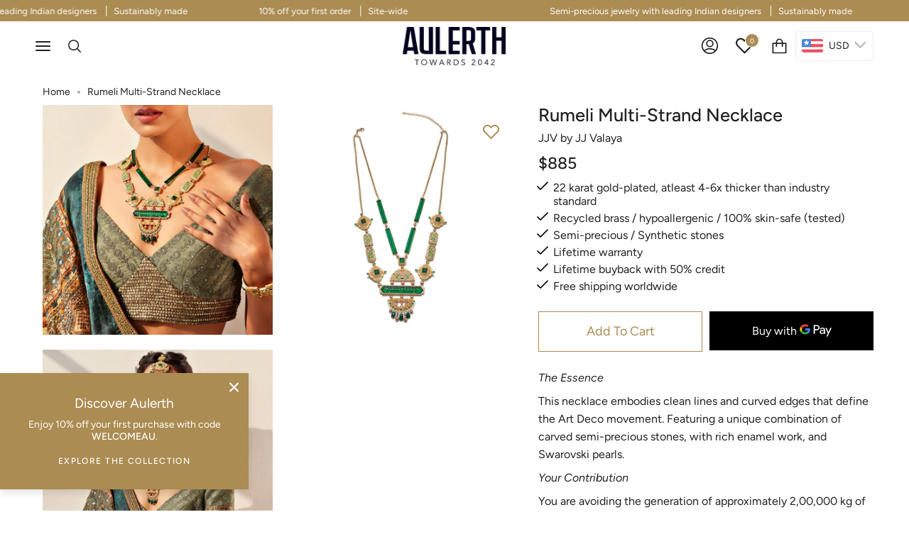

--- FILE ---
content_type: text/html; charset=utf-8
request_url: https://aulerth.com/products/rumeli-multi-strand-necklace
body_size: 49974
content:
<!doctype html>
<html class="no-js no-touch supports-no-cookies" lang="en">
   <head>
    <meta charset="UTF-8">
    <meta name="viewport" content="width=device-width, initial-scale=1.0">
    <meta name="theme-color" content="#8191a4">
    <meta name="facebook-domain-verification" content="g69rve9g7i1c5p7h2tdo2lr7im5eyn" />
    <link rel="canonical" href="https://aulerth.com/products/rumeli-multi-strand-necklace">
    <!-- Global site tag (gtag.js) - Google Analytics -->
<script async src="https://www.googletagmanager.com/gtag/js?id=G-NPRZKRE9ZY"></script>
<script>
  window.dataLayer = window.dataLayer || [];
  function gtag(){dataLayer.push(arguments);}
  gtag('js', new Date());

  gtag('config', 'G-NPRZKRE9ZY');
</script>
    <!-- Global site tag (gtag.js) - Google Ads: 10950166377 -->
<script async src="https://www.googletagmanager.com/gtag/js?id=AW-10950166377"></script>

    <!-- Hotjar Tracking Code for Aulerth -->
<script>
    (function(h,o,t,j,a,r){
        h.hj=h.hj||function(){(h.hj.q=h.hj.q||[]).push(arguments)};
        h._hjSettings={hjid:3903192,hjsv:6};
        a=o.getElementsByTagName('head')[0];
        r=o.createElement('script');r.async=1;
        r.src=t+h._hjSettings.hjid+j+h._hjSettings.hjsv;
        a.appendChild(r);
    })(window,document,'https://static.hotjar.com/c/hotjar-','.js?sv=');
</script>
    
<script>
  window.dataLayer = window.dataLayer || [];
  function gtag(){dataLayer.push(arguments);}
  gtag('js', new Date());

  gtag('config', 'AW-10950166377');
</script>


     

    <!-- ======================= Broadcast Theme V3.1.0 ========================= -->

    <link rel="preconnect" href="https://cdn.shopify.com" crossorigin>
    <link rel="preconnect" href="https://fonts.shopify.com" crossorigin>
    <link rel="preconnect" href="https://monorail-edge.shopifysvc.com" crossorigin>

    <!-- Google Tag Manager -->
<script>(function(w,d,s,l,i){w[l]=w[l]||[];w[l].push({'gtm.start':
new Date().getTime(),event:'gtm.js'});var f=d.getElementsByTagName(s)[0],
j=d.createElement(s),dl=l!='dataLayer'?'&l='+l:'';j.async=true;j.src=
'https://www.googletagmanager.com/gtm.js?id='+i+dl;f.parentNode.insertBefore(j,f);
})(window,document,'script','dataLayer','GTM-52VDSMT');</script>
<!-- End Google Tag Manager -->
    <!-- Google Tag Manager -->
<script>(function(w,d,s,l,i){w[l]=w[l]||[];w[l].push({'gtm.start':
new Date().getTime(),event:'gtm.js'});var f=d.getElementsByTagName(s)[0],
j=d.createElement(s),dl=l!='dataLayer'?'&l='+l:'';j.async=true;j.src=
'https://www.googletagmanager.com/gtm.js?id='+i+dl;f.parentNode.insertBefore(j,f);
})(window,document,'script','dataLayer','GTM-PNBNCJ9');</script>
<!-- End Google Tag Manager -->

    <script src="//ajax.googleapis.com/ajax/libs/jquery/2.1.3/jquery.min.js"></script>
    <link rel="preload" href="//aulerth.com/cdn/shop/t/16/assets/lazysizes.js?v=111431644619468174291698738834" as="script">
    <link rel="preload" href="//aulerth.com/cdn/shop/t/16/assets/vendor.js?v=142538064774322928501698738834" as="script">
    <link rel="preload" href="//aulerth.com/cdn/shop/t/16/assets/theme.js?v=50958143292482316881698738834" as="script">
    <link rel="preload" href="//aulerth.com/cdn/shop/t/16/assets/theme.css?v=11555520069402448301698757142" as="style"> 
    <script src="https://ajax.googleapis.com/ajax/libs/jquery/3.5.1/jquery.min.js"></script>

 
    
    <link rel="shortcut icon" href="//aulerth.com/cdn/shop/files/AU_2042_60x60_9ec66a2b-53dd-4728-8238-4fb3562ac57e_1_32x32.webp?v=1646478218" type="image/png" />
    

    <!-- Title and description ================================================ -->
    
    <title>
    
    Rumeli Multi-Strand Necklace
    
    
    
    &ndash; Aulerth International
    
    </title>

    
    <meta name="description" content="The Essence This necklace embodies clean lines and curved edges that define the Art Deco movement. Featuring a unique combination of carved semi-precious stones, with rich enamel work, and Swarovski pearls. Your Contribution You are avoiding the generation of approximately 2,00,000 kg of toxic waste &amp;amp; 3,000 kg of C">
    

    <!-- /snippets/social-meta.liquid --><meta property="og:site_name" content="Aulerth International">
<meta property="og:url" content="https://aulerth.com/products/rumeli-multi-strand-necklace">
<meta property="og:title" content="Rumeli Multi-Strand Necklace">
<meta property="og:type" content="product">
<meta property="og:description" content="The Essence This necklace embodies clean lines and curved edges that define the Art Deco movement. Featuring a unique combination of carved semi-precious stones, with rich enamel work, and Swarovski pearls. Your Contribution You are avoiding the generation of approximately 2,00,000 kg of toxic waste &amp;amp; 3,000 kg of C"><meta property="og:price:amount" content="885">
  <meta property="og:price:currency" content="USD">
      <meta property="og:image" content="http://aulerth.com/cdn/shop/products/3003a.jpg?v=1645778927">
      <meta property="og:image:secure_url" content="https://aulerth.com/cdn/shop/products/3003a.jpg?v=1645778927">
      <meta property="og:image:height" content="1024">
      <meta property="og:image:width" content="1024">
      <meta property="og:image" content="http://aulerth.com/cdn/shop/products/multistrandnecklace.jpg?v=1645778927">
      <meta property="og:image:secure_url" content="https://aulerth.com/cdn/shop/products/multistrandnecklace.jpg?v=1645778927">
      <meta property="og:image:height" content="1024">
      <meta property="og:image:width" content="1024">
      <meta property="og:image" content="http://aulerth.com/cdn/shop/products/3003b.jpg?v=1645778927">
      <meta property="og:image:secure_url" content="https://aulerth.com/cdn/shop/products/3003b.jpg?v=1645778927">
      <meta property="og:image:height" content="1024">
      <meta property="og:image:width" content="1024">


<meta name="twitter:site" content="@">
<meta name="twitter:card" content="summary_large_image">
<meta name="twitter:title" content="Rumeli Multi-Strand Necklace">
<meta name="twitter:description" content="The Essence This necklace embodies clean lines and curved edges that define the Art Deco movement. Featuring a unique combination of carved semi-precious stones, with rich enamel work, and Swarovski pearls. Your Contribution You are avoiding the generation of approximately 2,00,000 kg of toxic waste &amp;amp; 3,000 kg of C">


    <!-- CSS ================================================================== -->

    <link href="//aulerth.com/cdn/shop/t/16/assets/font-settings.css?v=154627426936816340931759332958" rel="stylesheet" type="text/css" media="all" />

    
<style data-shopify>

:root {


---color-video-bg: #f2f2f2;


---color-bg: #ffffff;
---color-bg-secondary: #F7F7F7;
---color-bg-rgb: 255, 255, 255;

---color-text-dark: #000000;
---color-text: #212121;
---color-text-light: #646464;


/* === Opacity shades of grey ===*/
---color-a5:  rgba(33, 33, 33, 0.05);
---color-a10: rgba(33, 33, 33, 0.1);
---color-a15: rgba(33, 33, 33, 0.15);
---color-a20: rgba(33, 33, 33, 0.2);
---color-a25: rgba(33, 33, 33, 0.25);
---color-a30: rgba(33, 33, 33, 0.3);
---color-a35: rgba(33, 33, 33, 0.35);
---color-a40: rgba(33, 33, 33, 0.4);
---color-a45: rgba(33, 33, 33, 0.45);
---color-a50: rgba(33, 33, 33, 0.5);
---color-a55: rgba(33, 33, 33, 0.55);
---color-a60: rgba(33, 33, 33, 0.6);
---color-a65: rgba(33, 33, 33, 0.65);
---color-a70: rgba(33, 33, 33, 0.7);
---color-a75: rgba(33, 33, 33, 0.75);
---color-a80: rgba(33, 33, 33, 0.8);
---color-a85: rgba(33, 33, 33, 0.85);
---color-a90: rgba(33, 33, 33, 0.9);
---color-a95: rgba(33, 33, 33, 0.95);

---color-border: rgb(240, 240, 240);
---color-border-light: #f6f6f6;
---color-border-hairline: #f7f7f7;
---color-border-dark: #bdbdbd;/* === Bright color ===*/
---color-primary: #ab8c52;
---color-primary-hover: #806430;
---color-primary-fade: rgba(171, 140, 82, 0.05);
---color-primary-fade-hover: rgba(171, 140, 82, 0.1);---color-primary-opposite: #ffffff;


/* === Secondary Color ===*/
---color-secondary: #8191a4;
---color-secondary-hover: #506a89;
---color-secondary-fade: rgba(129, 145, 164, 0.05);
---color-secondary-fade-hover: rgba(129, 145, 164, 0.1);---color-secondary-opposite: #ffffff;


/* === link Color ===*/
---color-link: #212121;
---color-link-hover: #bcb2a8;
---color-link-fade: rgba(33, 33, 33, 0.05);
---color-link-fade-hover: rgba(33, 33, 33, 0.1);---color-link-opposite: #ffffff;


/* === Product grid sale tags ===*/
---color-sale-bg: #f9dee5;
---color-sale-text: #af7b88;---color-sale-text-secondary: #f9dee5;

/* === Product grid badges ===*/
---color-badge-bg: #ffffff;
---color-badge-text: #212121;

/* === Helper colors for form error states ===*/
---color-error: var(---color-primary);
---color-error-bg: var(---color-primary-fade);



  ---radius: 0px;
  ---radius-sm: 0px;


---color-announcement-bg: #ffffff;
---color-announcement-text: #ab8c52;
---color-announcement-border: #e6ddcb;

---color-header-bg: #ffffff;
---color-header-link: #212121;
---color-header-link-hover: #AB8C52;

---color-menu-bg: #ffffff;
---color-menu-border: #ffffff;
---color-menu-link: #212121;
---color-menu-link-hover: #AB8C52;
---color-submenu-bg: #ffffff;
---color-submenu-link: #212121;
---color-submenu-link-hover: #AB8C52;
---color-menu-transparent: #ffffff;

---color-footer-bg: #e3dfd7;
---color-footer-text: #030425;
---color-footer-link: #030425;
---color-footer-link-hover: #030425;
---color-footer-border: rgba(0,0,0,0);

/* === Custom Cursor ===*/

--icon-zoom-in: url( "//aulerth.com/cdn/shop/t/16/assets/icon-zoom-in.svg?v=126996651526054293301698738834" );
--icon-zoom-out: url( "//aulerth.com/cdn/shop/t/16/assets/icon-zoom-out.svg?v=128675709041987423641698738834" );

/* === Typography ===*/
---product-grid-aspect-ratio: 90.0%;
---product-grid-size-piece: 9.0;


---font-weight-body: 400;
---font-weight-body-bold: 500;

---font-stack-body: Figtree, sans-serif;
---font-style-body: normal;
---font-adjust-body: 1.0;

---font-weight-heading: 400;
---font-weight-heading-bold: 500;

---font-stack-heading: Figtree, sans-serif;
---font-style-heading: normal;
---font-adjust-heading: 1.0;

---font-stack-nav: Figtree, sans-serif;
---font-style-nav: normal;
---font-adjust-nav: 1.0;

---font-weight-nav: 400;
---font-weight-nav-bold: 500;

---font-size-base: 1.0rem;
---font-size-base-percent: 1.0;

---ico-select: url("//aulerth.com/cdn/shop/t/16/assets/ico-select.svg?v=115630813262522069291698738834");


/* === Parallax ===*/
---parallax-strength-min: 115.0%;
---parallax-strength-max: 125.0%;



}

</style>


    <link href="//aulerth.com/cdn/shop/t/16/assets/theme.css?v=11555520069402448301698757142" rel="stylesheet" type="text/css" media="all" />

    




<link href="//aulerth.com/cdn/shop/t/16/assets/product.scss.css?v=15957491988894441331698738834" rel="stylesheet" type="text/css" media="all" />




    <link href="//aulerth.com/cdn/shop/t/16/assets/custom.css?v=152088618953109080221698740153" rel="stylesheet" type="text/css" media="all" />


    <script>
      if (window.navigator.userAgent.indexOf('MSIE ') > 0 || window.navigator.userAgent.indexOf('Trident/') > 0) {
        document.documentElement.className = document.documentElement.className + ' ie';

        var scripts = document.getElementsByTagName('script')[0];
        var polyfill = document.createElement("script");
        polyfill.defer = true;
        polyfill.src = "//aulerth.com/cdn/shop/t/16/assets/ie11.js?v=144489047535103983231698738834";

        scripts.parentNode.insertBefore(polyfill, scripts);
      } else {
        document.documentElement.className = document.documentElement.className.replace('no-js', 'js');
      }

      window.lazySizesConfig = window.lazySizesConfig || {};
      window.lazySizesConfig.preloadAfterLoad = true;

      
      

      

      

      let root = '/';
      if (root[root.length - 1] !== '/') {
        root = `${root}/`;
      }

      window.theme = {
        routes: {
          root: root,
          cart: '/cart',
          cart_add_url: '/cart/add',
          product_recommendations_url: '/recommendations/products',
          search_url: '/search'
        },
        assets: {
          photoswipe: '//aulerth.com/cdn/shop/t/16/assets/photoswipe.js?v=12261563163868600691698738834',
          smoothscroll: '//aulerth.com/cdn/shop/t/16/assets/smoothscroll.js?v=37906625415260927261698738834',
          swatches: '//aulerth.com/cdn/shop/t/16/assets/swatches.json?v=153762849283573572451698738834',
          base: "//aulerth.com/cdn/shop/t/16/assets/",
          no_image: "//aulerth.com/cdn/shopifycloud/storefront/assets/no-image-2048-a2addb12_1024x.gif",
        },
        strings: {
          addToCart: "Add To Cart ",
          soldOut: "Sold Out",
          from: "From",
          preOrder: "Pre-order",
          unavailable: "Unavailable",
          unitPrice: "Unit price",
          unitPriceSeparator: "per",
          resultsFor: "Results for",
          noResultsFor: "No results for",
          shippingCalcSubmitButton: "Calculate shipping",
          shippingCalcSubmitButtonDisabled: "Calculating...",
          selectValue: "Select value",
          oneColor: "color",
          otherColor: "colors",
          upsellAddToCart: "Add",
          free: "Try for Free"
        },
        customerLoggedIn: false,
        moneyWithCurrencyFormat: "\u003cspan class=money\u003e${{amount_no_decimals}} USD\u003c\/span\u003e",
        moneyFormat: "\u003cspan class=money\u003e${{amount_no_decimals}}\u003c\/span\u003e",
        cartDrawerEnabled:true,
        enableQuickAdd: false,
        swatchLabels: ["Color"," Colour"],
        showFirstSwatch: false,
        transparentHeader: false,
        info: {
        name: 'broadcast'
      },
        version: '3.1.0'
      };
    </script>

    
    <script src="//aulerth.com/cdn/shopifycloud/storefront/assets/themes_support/shopify_common-5f594365.js" defer="defer"></script>
    

    <!-- Theme Javascript ============================================================== -->
    <script src="//aulerth.com/cdn/shop/t/16/assets/lazysizes.js?v=111431644619468174291698738834" async="async"></script>
    <script src="//aulerth.com/cdn/shop/t/16/assets/vendor.js?v=142538064774322928501698738834" defer="defer"></script>
    <script src="//aulerth.com/cdn/shop/t/16/assets/theme.js?v=50958143292482316881698738834" defer="defer"></script>
    <script src="//aulerth.com/cdn/shop/t/16/assets/custom.js?v=85482089112145701921698738834" defer="defer"></script>

    <!-- Shopify app scripts =========================================================== -->

    <script>window.performance && window.performance.mark && window.performance.mark('shopify.content_for_header.start');</script><meta name="facebook-domain-verification" content="4w2l16wdcc2xi1w7j5l1rmiu9jnv4q">
<meta name="facebook-domain-verification" content="zx9349msscixlmb1sll594wr96mq68">
<meta name="google-site-verification" content="642dhoPYy0TTkiu6bOkXToiQUX7yFPiqR2LuGvPM-Sw">
<meta id="shopify-digital-wallet" name="shopify-digital-wallet" content="/63154815216/digital_wallets/dialog">
<link rel="alternate" type="application/json+oembed" href="https://aulerth.com/products/rumeli-multi-strand-necklace.oembed">
<script async="async" src="/checkouts/internal/preloads.js?locale=en-US"></script>
<script id="shopify-features" type="application/json">{"accessToken":"194e856ea753fba3f0e2803dc667dc1b","betas":["rich-media-storefront-analytics"],"domain":"aulerth.com","predictiveSearch":true,"shopId":63154815216,"locale":"en"}</script>
<script>var Shopify = Shopify || {};
Shopify.shop = "aulerth-int.myshopify.com";
Shopify.locale = "en";
Shopify.currency = {"active":"USD","rate":"1.0"};
Shopify.country = "US";
Shopify.theme = {"name":"Aul v13","id":137517334768,"schema_name":"Broadcast","schema_version":"3.1.0","theme_store_id":null,"role":"main"};
Shopify.theme.handle = "null";
Shopify.theme.style = {"id":null,"handle":null};
Shopify.cdnHost = "aulerth.com/cdn";
Shopify.routes = Shopify.routes || {};
Shopify.routes.root = "/";</script>
<script type="module">!function(o){(o.Shopify=o.Shopify||{}).modules=!0}(window);</script>
<script>!function(o){function n(){var o=[];function n(){o.push(Array.prototype.slice.apply(arguments))}return n.q=o,n}var t=o.Shopify=o.Shopify||{};t.loadFeatures=n(),t.autoloadFeatures=n()}(window);</script>
<script id="shop-js-analytics" type="application/json">{"pageType":"product"}</script>
<script defer="defer" async type="module" src="//aulerth.com/cdn/shopifycloud/shop-js/modules/v2/client.init-shop-cart-sync_BT-GjEfc.en.esm.js"></script>
<script defer="defer" async type="module" src="//aulerth.com/cdn/shopifycloud/shop-js/modules/v2/chunk.common_D58fp_Oc.esm.js"></script>
<script defer="defer" async type="module" src="//aulerth.com/cdn/shopifycloud/shop-js/modules/v2/chunk.modal_xMitdFEc.esm.js"></script>
<script type="module">
  await import("//aulerth.com/cdn/shopifycloud/shop-js/modules/v2/client.init-shop-cart-sync_BT-GjEfc.en.esm.js");
await import("//aulerth.com/cdn/shopifycloud/shop-js/modules/v2/chunk.common_D58fp_Oc.esm.js");
await import("//aulerth.com/cdn/shopifycloud/shop-js/modules/v2/chunk.modal_xMitdFEc.esm.js");

  window.Shopify.SignInWithShop?.initShopCartSync?.({"fedCMEnabled":true,"windoidEnabled":true});

</script>
<script>(function() {
  var isLoaded = false;
  function asyncLoad() {
    if (isLoaded) return;
    isLoaded = true;
    var urls = ["https:\/\/cdn.shopify.com\/s\/files\/1\/0033\/3538\/9233\/files\/pushdaddy_a7_livechat1_new2.js?v=1707659950\u0026shop=aulerth-int.myshopify.com","https:\/\/s3.ap-south-1.amazonaws.com\/media.intelliticks.com\/company\/zPkh74obnuwr6ePHJ_c\/shopify\/qr-tracking.js?shop=aulerth-int.myshopify.com","https:\/\/cdn.nfcube.com\/instafeed-b80692a7dd4ad0dc35e83279f0c14a99.js?shop=aulerth-int.myshopify.com","https:\/\/searchanise-ef84.kxcdn.com\/widgets\/shopify\/init.js?a=2S7Y8C6I4t\u0026shop=aulerth-int.myshopify.com"];
    for (var i = 0; i < urls.length; i++) {
      var s = document.createElement('script');
      s.type = 'text/javascript';
      s.async = true;
      s.src = urls[i];
      var x = document.getElementsByTagName('script')[0];
      x.parentNode.insertBefore(s, x);
    }
  };
  if(window.attachEvent) {
    window.attachEvent('onload', asyncLoad);
  } else {
    window.addEventListener('load', asyncLoad, false);
  }
})();</script>
<script id="__st">var __st={"a":63154815216,"offset":19800,"reqid":"15773d9b-a702-4694-bf0e-307b1f906c30-1769334525","pageurl":"aulerth.com\/products\/rumeli-multi-strand-necklace","u":"cf690e09a822","p":"product","rtyp":"product","rid":7850523656432};</script>
<script>window.ShopifyPaypalV4VisibilityTracking = true;</script>
<script id="form-persister">!function(){'use strict';const t='contact',e='new_comment',n=[[t,t],['blogs',e],['comments',e],[t,'customer']],o='password',r='form_key',c=['recaptcha-v3-token','g-recaptcha-response','h-captcha-response',o],s=()=>{try{return window.sessionStorage}catch{return}},i='__shopify_v',u=t=>t.elements[r],a=function(){const t=[...n].map((([t,e])=>`form[action*='/${t}']:not([data-nocaptcha='true']) input[name='form_type'][value='${e}']`)).join(',');var e;return e=t,()=>e?[...document.querySelectorAll(e)].map((t=>t.form)):[]}();function m(t){const e=u(t);a().includes(t)&&(!e||!e.value)&&function(t){try{if(!s())return;!function(t){const e=s();if(!e)return;const n=u(t);if(!n)return;const o=n.value;o&&e.removeItem(o)}(t);const e=Array.from(Array(32),(()=>Math.random().toString(36)[2])).join('');!function(t,e){u(t)||t.append(Object.assign(document.createElement('input'),{type:'hidden',name:r})),t.elements[r].value=e}(t,e),function(t,e){const n=s();if(!n)return;const r=[...t.querySelectorAll(`input[type='${o}']`)].map((({name:t})=>t)),u=[...c,...r],a={};for(const[o,c]of new FormData(t).entries())u.includes(o)||(a[o]=c);n.setItem(e,JSON.stringify({[i]:1,action:t.action,data:a}))}(t,e)}catch(e){console.error('failed to persist form',e)}}(t)}const f=t=>{if('true'===t.dataset.persistBound)return;const e=function(t,e){const n=function(t){return'function'==typeof t.submit?t.submit:HTMLFormElement.prototype.submit}(t).bind(t);return function(){let t;return()=>{t||(t=!0,(()=>{try{e(),n()}catch(t){(t=>{console.error('form submit failed',t)})(t)}})(),setTimeout((()=>t=!1),250))}}()}(t,(()=>{m(t)}));!function(t,e){if('function'==typeof t.submit&&'function'==typeof e)try{t.submit=e}catch{}}(t,e),t.addEventListener('submit',(t=>{t.preventDefault(),e()})),t.dataset.persistBound='true'};!function(){function t(t){const e=(t=>{const e=t.target;return e instanceof HTMLFormElement?e:e&&e.form})(t);e&&m(e)}document.addEventListener('submit',t),document.addEventListener('DOMContentLoaded',(()=>{const e=a();for(const t of e)f(t);var n;n=document.body,new window.MutationObserver((t=>{for(const e of t)if('childList'===e.type&&e.addedNodes.length)for(const t of e.addedNodes)1===t.nodeType&&'FORM'===t.tagName&&a().includes(t)&&f(t)})).observe(n,{childList:!0,subtree:!0,attributes:!1}),document.removeEventListener('submit',t)}))}()}();</script>
<script integrity="sha256-4kQ18oKyAcykRKYeNunJcIwy7WH5gtpwJnB7kiuLZ1E=" data-source-attribution="shopify.loadfeatures" defer="defer" src="//aulerth.com/cdn/shopifycloud/storefront/assets/storefront/load_feature-a0a9edcb.js" crossorigin="anonymous"></script>
<script data-source-attribution="shopify.dynamic_checkout.dynamic.init">var Shopify=Shopify||{};Shopify.PaymentButton=Shopify.PaymentButton||{isStorefrontPortableWallets:!0,init:function(){window.Shopify.PaymentButton.init=function(){};var t=document.createElement("script");t.src="https://aulerth.com/cdn/shopifycloud/portable-wallets/latest/portable-wallets.en.js",t.type="module",document.head.appendChild(t)}};
</script>
<script data-source-attribution="shopify.dynamic_checkout.buyer_consent">
  function portableWalletsHideBuyerConsent(e){var t=document.getElementById("shopify-buyer-consent"),n=document.getElementById("shopify-subscription-policy-button");t&&n&&(t.classList.add("hidden"),t.setAttribute("aria-hidden","true"),n.removeEventListener("click",e))}function portableWalletsShowBuyerConsent(e){var t=document.getElementById("shopify-buyer-consent"),n=document.getElementById("shopify-subscription-policy-button");t&&n&&(t.classList.remove("hidden"),t.removeAttribute("aria-hidden"),n.addEventListener("click",e))}window.Shopify?.PaymentButton&&(window.Shopify.PaymentButton.hideBuyerConsent=portableWalletsHideBuyerConsent,window.Shopify.PaymentButton.showBuyerConsent=portableWalletsShowBuyerConsent);
</script>
<script>
  function portableWalletsCleanup(e){e&&e.src&&console.error("Failed to load portable wallets script "+e.src);var t=document.querySelectorAll("shopify-accelerated-checkout .shopify-payment-button__skeleton, shopify-accelerated-checkout-cart .wallet-cart-button__skeleton"),e=document.getElementById("shopify-buyer-consent");for(let e=0;e<t.length;e++)t[e].remove();e&&e.remove()}function portableWalletsNotLoadedAsModule(e){e instanceof ErrorEvent&&"string"==typeof e.message&&e.message.includes("import.meta")&&"string"==typeof e.filename&&e.filename.includes("portable-wallets")&&(window.removeEventListener("error",portableWalletsNotLoadedAsModule),window.Shopify.PaymentButton.failedToLoad=e,"loading"===document.readyState?document.addEventListener("DOMContentLoaded",window.Shopify.PaymentButton.init):window.Shopify.PaymentButton.init())}window.addEventListener("error",portableWalletsNotLoadedAsModule);
</script>

<script type="module" src="https://aulerth.com/cdn/shopifycloud/portable-wallets/latest/portable-wallets.en.js" onError="portableWalletsCleanup(this)" crossorigin="anonymous"></script>
<script nomodule>
  document.addEventListener("DOMContentLoaded", portableWalletsCleanup);
</script>

<link id="shopify-accelerated-checkout-styles" rel="stylesheet" media="screen" href="https://aulerth.com/cdn/shopifycloud/portable-wallets/latest/accelerated-checkout-backwards-compat.css" crossorigin="anonymous">
<style id="shopify-accelerated-checkout-cart">
        #shopify-buyer-consent {
  margin-top: 1em;
  display: inline-block;
  width: 100%;
}

#shopify-buyer-consent.hidden {
  display: none;
}

#shopify-subscription-policy-button {
  background: none;
  border: none;
  padding: 0;
  text-decoration: underline;
  font-size: inherit;
  cursor: pointer;
}

#shopify-subscription-policy-button::before {
  box-shadow: none;
}

      </style>

<script>window.performance && window.performance.mark && window.performance.mark('shopify.content_for_header.end');</script>

    

    <link href="//aulerth.com/cdn/shop/t/16/assets/toaster.css?v=145484606073164150631698738834" rel="stylesheet" type="text/css" media="all" />
    
    <script src="//aulerth.com/cdn/shop/t/16/assets/toaster.js?v=168052169178268174011698738834" defer="defer"></script>
    
    <!-- Global site tag (gtag.js) - Google Analytics -->
    <script async src="https://www.googletagmanager.com/gtag/js?id=G-KY184RW506"></script>
    <script>
      window.dataLayer = window.dataLayer || [];
      function gtag(){dataLayer.push(arguments);}
      gtag('js', new Date());

      gtag('config', 'G-KY184RW506');
    </script>
    
    

<!-- BEGIN app block: shopify://apps/bucks/blocks/app-embed/4f0a9b06-9da4-4a49-b378-2de9d23a3af3 -->
<script>
  window.bucksCC = window.bucksCC || {};
  window.bucksCC.metaConfig = {};
  window.bucksCC.reConvert = function() {};
  "function" != typeof Object.assign && (Object.assign = function(n) {
    if (null == n) 
      throw new TypeError("Cannot convert undefined or null to object");
    



    for (var r = Object(n), t = 1; t < arguments.length; t++) {
      var e = arguments[t];
      if (null != e) 
        for (var o in e) 
          e.hasOwnProperty(o) && (r[o] = e[o])
    }
    return r
  });

const bucks_validateJson = json => {
    let checkedJson;
    try {
        checkedJson = JSON.parse(json);
    } catch (error) { }
    return checkedJson;
};

  const bucks_encodedData = "[base64]";

  const bucks_myshopifyDomain = "aulerth.com";

  const decodedURI = atob(bucks_encodedData);
  const bucks_decodedString = decodeURIComponent(decodedURI);


  const bucks_parsedData = bucks_validateJson(bucks_decodedString) || {};
  Object.assign(window.bucksCC.metaConfig, {

    ... bucks_parsedData,
    money_format: "\u003cspan class=money\u003e${{amount_no_decimals}}\u003c\/span\u003e",
    money_with_currency_format: "\u003cspan class=money\u003e${{amount_no_decimals}} USD\u003c\/span\u003e",
    userCurrency: "USD"

  });
  window.bucksCC.reConvert = function() {};
  window.bucksCC.themeAppExtension = true;
  window.bucksCC.metaConfig.multiCurrencies = [];
  window.bucksCC.localization = {};
  
  

  window.bucksCC.localization.availableCountries = ["AF","AX","AL","DZ","AD","AO","AI","AG","AR","AM","AW","AC","AU","AT","AZ","BS","BH","BD","BB","BY","BE","BZ","BJ","BM","BT","BO","BA","BW","BR","IO","VG","BN","BG","BF","BI","KH","CM","CA","CV","BQ","KY","CF","TD","CL","CN","CX","CC","CO","KM","CG","CD","CK","CR","CI","HR","CW","CY","CZ","DK","DJ","DM","DO","EC","EG","SV","GQ","ER","EE","SZ","ET","FK","FO","FJ","FI","FR","GF","PF","TF","GA","GM","GE","DE","GH","GI","GR","GL","GD","GP","GT","GG","GN","GW","GY","HT","HN","HK","HU","IS","IN","ID","IQ","IE","IM","IL","IT","JM","JP","JE","JO","KZ","KE","KI","XK","KW","KG","LA","LV","LB","LS","LR","LY","LI","LT","LU","MO","MG","MW","MY","MV","ML","MT","MQ","MR","MU","YT","MX","MD","MC","MN","ME","MS","MA","MZ","MM","NA","NR","NP","NL","NC","NZ","NI","NE","NG","NU","NF","MK","NO","OM","PK","PS","PA","PG","PY","PE","PH","PN","PL","PT","QA","RE","RO","RU","RW","WS","SM","ST","SA","SN","RS","SC","SL","SG","SX","SK","SI","SB","SO","ZA","GS","KR","SS","ES","LK","BL","SH","KN","LC","MF","PM","VC","SD","SR","SJ","SE","CH","TW","TJ","TZ","TH","TL","TG","TK","TO","TT","TA","TN","TR","TM","TC","TV","UM","UG","UA","AE","GB","US","UY","UZ","VU","VA","VE","VN","WF","EH","YE","ZM","ZW"];
  window.bucksCC.localization.availableLanguages = ["en"];

  
  window.bucksCC.metaConfig.multiCurrencies = "USD".split(',') || '';
  window.bucksCC.metaConfig.cartCurrency = "USD" || '';

  if ((((window || {}).bucksCC || {}).metaConfig || {}).instantLoader) {
    self.fetch || (self.fetch = function(e, n) {
      return n = n || {},
      new Promise(function(t, s) {
        var r = new XMLHttpRequest,
          o = [],
          u = [],
          i = {},
          a = function() {
            return {
              ok: 2 == (r.status / 100 | 0),
              statusText: r.statusText,
              status: r.status,
              url: r.responseURL,
              text: function() {
                return Promise.resolve(r.responseText)
              },
              json: function() {
                return Promise.resolve(JSON.parse(r.responseText))
              },
              blob: function() {
                return Promise.resolve(new Blob([r.response]))
              },
              clone: a,
              headers: {
                keys: function() {
                  return o
                },
                entries: function() {
                  return u
                },
                get: function(e) {
                  return i[e.toLowerCase()]
                },
                has: function(e) {
                  return e.toLowerCase() in i
                }
              }
            }
          };
        for (var c in r.open(n.method || "get", e, !0), r.onload = function() {
          r.getAllResponseHeaders().replace(/^(.*?):[^S\n]*([sS]*?)$/gm, function(e, n, t) {
            o.push(n = n.toLowerCase()),
            u.push([n, t]),
            i[n] = i[n]
              ? i[n] + "," + t
              : t
          }),
          t(a())
        },
        r.onerror = s,
        r.withCredentials = "include" == n.credentials,
        n.headers) 
          r.setRequestHeader(c, n.headers[c]);
        r.send(n.body || null)
      })
    });
    !function() {
      function t(t) {
        const e = document.createElement("style");
        e.innerText = t,
        document.head.appendChild(e)
      }
      function e(t) {
        const e = document.createElement("script");
        e.type = "text/javascript",
        e.text = t,
        document.head.appendChild(e),
        console.log("%cBUCKSCC: Instant Loader Activated ⚡️", "background: #1c64f6; color: #fff; font-size: 12px; font-weight:bold; padding: 5px 10px; border-radius: 3px")
      }
      let n = sessionStorage.getItem("bucksccHash");
      (
        n = n
          ? JSON.parse(n)
          : null
      )
        ? e(n)
        : fetch(`https://${bucks_myshopifyDomain}/apps/buckscc/sdk.min.js`, {mode: "no-cors"}).then(function(t) {
          return t.text()
        }).then(function(t) {
          if ((t || "").length > 100) {
            const o = JSON.stringify(t);
            sessionStorage.setItem("bucksccHash", o),
            n = t,
            e(t)
          }
        })
    }();
  }

  const themeAppExLoadEvent = new Event("BUCKSCC_THEME-APP-EXTENSION_LOADED", { bubbles: true, cancelable: false });

  // Dispatch the custom event on the window
  window.dispatchEvent(themeAppExLoadEvent);

</script><!-- END app block --><script src="https://cdn.shopify.com/extensions/1f805629-c1d3-44c5-afa0-f2ef641295ef/booster-page-speed-optimizer-1/assets/speed-embed.js" type="text/javascript" defer="defer"></script>
<script src="https://cdn.shopify.com/extensions/019ba2d3-5579-7382-9582-e9b49f858129/bucks-23/assets/widgetLoader.js" type="text/javascript" defer="defer"></script>
<link href="https://monorail-edge.shopifysvc.com" rel="dns-prefetch">
<script>(function(){if ("sendBeacon" in navigator && "performance" in window) {try {var session_token_from_headers = performance.getEntriesByType('navigation')[0].serverTiming.find(x => x.name == '_s').description;} catch {var session_token_from_headers = undefined;}var session_cookie_matches = document.cookie.match(/_shopify_s=([^;]*)/);var session_token_from_cookie = session_cookie_matches && session_cookie_matches.length === 2 ? session_cookie_matches[1] : "";var session_token = session_token_from_headers || session_token_from_cookie || "";function handle_abandonment_event(e) {var entries = performance.getEntries().filter(function(entry) {return /monorail-edge.shopifysvc.com/.test(entry.name);});if (!window.abandonment_tracked && entries.length === 0) {window.abandonment_tracked = true;var currentMs = Date.now();var navigation_start = performance.timing.navigationStart;var payload = {shop_id: 63154815216,url: window.location.href,navigation_start,duration: currentMs - navigation_start,session_token,page_type: "product"};window.navigator.sendBeacon("https://monorail-edge.shopifysvc.com/v1/produce", JSON.stringify({schema_id: "online_store_buyer_site_abandonment/1.1",payload: payload,metadata: {event_created_at_ms: currentMs,event_sent_at_ms: currentMs}}));}}window.addEventListener('pagehide', handle_abandonment_event);}}());</script>
<script id="web-pixels-manager-setup">(function e(e,d,r,n,o){if(void 0===o&&(o={}),!Boolean(null===(a=null===(i=window.Shopify)||void 0===i?void 0:i.analytics)||void 0===a?void 0:a.replayQueue)){var i,a;window.Shopify=window.Shopify||{};var t=window.Shopify;t.analytics=t.analytics||{};var s=t.analytics;s.replayQueue=[],s.publish=function(e,d,r){return s.replayQueue.push([e,d,r]),!0};try{self.performance.mark("wpm:start")}catch(e){}var l=function(){var e={modern:/Edge?\/(1{2}[4-9]|1[2-9]\d|[2-9]\d{2}|\d{4,})\.\d+(\.\d+|)|Firefox\/(1{2}[4-9]|1[2-9]\d|[2-9]\d{2}|\d{4,})\.\d+(\.\d+|)|Chrom(ium|e)\/(9{2}|\d{3,})\.\d+(\.\d+|)|(Maci|X1{2}).+ Version\/(15\.\d+|(1[6-9]|[2-9]\d|\d{3,})\.\d+)([,.]\d+|)( \(\w+\)|)( Mobile\/\w+|) Safari\/|Chrome.+OPR\/(9{2}|\d{3,})\.\d+\.\d+|(CPU[ +]OS|iPhone[ +]OS|CPU[ +]iPhone|CPU IPhone OS|CPU iPad OS)[ +]+(15[._]\d+|(1[6-9]|[2-9]\d|\d{3,})[._]\d+)([._]\d+|)|Android:?[ /-](13[3-9]|1[4-9]\d|[2-9]\d{2}|\d{4,})(\.\d+|)(\.\d+|)|Android.+Firefox\/(13[5-9]|1[4-9]\d|[2-9]\d{2}|\d{4,})\.\d+(\.\d+|)|Android.+Chrom(ium|e)\/(13[3-9]|1[4-9]\d|[2-9]\d{2}|\d{4,})\.\d+(\.\d+|)|SamsungBrowser\/([2-9]\d|\d{3,})\.\d+/,legacy:/Edge?\/(1[6-9]|[2-9]\d|\d{3,})\.\d+(\.\d+|)|Firefox\/(5[4-9]|[6-9]\d|\d{3,})\.\d+(\.\d+|)|Chrom(ium|e)\/(5[1-9]|[6-9]\d|\d{3,})\.\d+(\.\d+|)([\d.]+$|.*Safari\/(?![\d.]+ Edge\/[\d.]+$))|(Maci|X1{2}).+ Version\/(10\.\d+|(1[1-9]|[2-9]\d|\d{3,})\.\d+)([,.]\d+|)( \(\w+\)|)( Mobile\/\w+|) Safari\/|Chrome.+OPR\/(3[89]|[4-9]\d|\d{3,})\.\d+\.\d+|(CPU[ +]OS|iPhone[ +]OS|CPU[ +]iPhone|CPU IPhone OS|CPU iPad OS)[ +]+(10[._]\d+|(1[1-9]|[2-9]\d|\d{3,})[._]\d+)([._]\d+|)|Android:?[ /-](13[3-9]|1[4-9]\d|[2-9]\d{2}|\d{4,})(\.\d+|)(\.\d+|)|Mobile Safari.+OPR\/([89]\d|\d{3,})\.\d+\.\d+|Android.+Firefox\/(13[5-9]|1[4-9]\d|[2-9]\d{2}|\d{4,})\.\d+(\.\d+|)|Android.+Chrom(ium|e)\/(13[3-9]|1[4-9]\d|[2-9]\d{2}|\d{4,})\.\d+(\.\d+|)|Android.+(UC? ?Browser|UCWEB|U3)[ /]?(15\.([5-9]|\d{2,})|(1[6-9]|[2-9]\d|\d{3,})\.\d+)\.\d+|SamsungBrowser\/(5\.\d+|([6-9]|\d{2,})\.\d+)|Android.+MQ{2}Browser\/(14(\.(9|\d{2,})|)|(1[5-9]|[2-9]\d|\d{3,})(\.\d+|))(\.\d+|)|K[Aa][Ii]OS\/(3\.\d+|([4-9]|\d{2,})\.\d+)(\.\d+|)/},d=e.modern,r=e.legacy,n=navigator.userAgent;return n.match(d)?"modern":n.match(r)?"legacy":"unknown"}(),u="modern"===l?"modern":"legacy",c=(null!=n?n:{modern:"",legacy:""})[u],f=function(e){return[e.baseUrl,"/wpm","/b",e.hashVersion,"modern"===e.buildTarget?"m":"l",".js"].join("")}({baseUrl:d,hashVersion:r,buildTarget:u}),m=function(e){var d=e.version,r=e.bundleTarget,n=e.surface,o=e.pageUrl,i=e.monorailEndpoint;return{emit:function(e){var a=e.status,t=e.errorMsg,s=(new Date).getTime(),l=JSON.stringify({metadata:{event_sent_at_ms:s},events:[{schema_id:"web_pixels_manager_load/3.1",payload:{version:d,bundle_target:r,page_url:o,status:a,surface:n,error_msg:t},metadata:{event_created_at_ms:s}}]});if(!i)return console&&console.warn&&console.warn("[Web Pixels Manager] No Monorail endpoint provided, skipping logging."),!1;try{return self.navigator.sendBeacon.bind(self.navigator)(i,l)}catch(e){}var u=new XMLHttpRequest;try{return u.open("POST",i,!0),u.setRequestHeader("Content-Type","text/plain"),u.send(l),!0}catch(e){return console&&console.warn&&console.warn("[Web Pixels Manager] Got an unhandled error while logging to Monorail."),!1}}}}({version:r,bundleTarget:l,surface:e.surface,pageUrl:self.location.href,monorailEndpoint:e.monorailEndpoint});try{o.browserTarget=l,function(e){var d=e.src,r=e.async,n=void 0===r||r,o=e.onload,i=e.onerror,a=e.sri,t=e.scriptDataAttributes,s=void 0===t?{}:t,l=document.createElement("script"),u=document.querySelector("head"),c=document.querySelector("body");if(l.async=n,l.src=d,a&&(l.integrity=a,l.crossOrigin="anonymous"),s)for(var f in s)if(Object.prototype.hasOwnProperty.call(s,f))try{l.dataset[f]=s[f]}catch(e){}if(o&&l.addEventListener("load",o),i&&l.addEventListener("error",i),u)u.appendChild(l);else{if(!c)throw new Error("Did not find a head or body element to append the script");c.appendChild(l)}}({src:f,async:!0,onload:function(){if(!function(){var e,d;return Boolean(null===(d=null===(e=window.Shopify)||void 0===e?void 0:e.analytics)||void 0===d?void 0:d.initialized)}()){var d=window.webPixelsManager.init(e)||void 0;if(d){var r=window.Shopify.analytics;r.replayQueue.forEach((function(e){var r=e[0],n=e[1],o=e[2];d.publishCustomEvent(r,n,o)})),r.replayQueue=[],r.publish=d.publishCustomEvent,r.visitor=d.visitor,r.initialized=!0}}},onerror:function(){return m.emit({status:"failed",errorMsg:"".concat(f," has failed to load")})},sri:function(e){var d=/^sha384-[A-Za-z0-9+/=]+$/;return"string"==typeof e&&d.test(e)}(c)?c:"",scriptDataAttributes:o}),m.emit({status:"loading"})}catch(e){m.emit({status:"failed",errorMsg:(null==e?void 0:e.message)||"Unknown error"})}}})({shopId: 63154815216,storefrontBaseUrl: "https://aulerth.com",extensionsBaseUrl: "https://extensions.shopifycdn.com/cdn/shopifycloud/web-pixels-manager",monorailEndpoint: "https://monorail-edge.shopifysvc.com/unstable/produce_batch",surface: "storefront-renderer",enabledBetaFlags: ["2dca8a86"],webPixelsConfigList: [{"id":"831160560","configuration":"{\"config\":\"{\\\"pixel_id\\\":\\\"AW-16887422747\\\",\\\"google_tag_ids\\\":[\\\"AW-16887422747\\\",\\\"GT-TQVK8MT8\\\"],\\\"target_country\\\":\\\"US\\\",\\\"gtag_events\\\":[{\\\"type\\\":\\\"begin_checkout\\\",\\\"action_label\\\":\\\"AW-16887422747\\\/bvvxCNHUm6MaEJu-xvQ-\\\"},{\\\"type\\\":\\\"search\\\",\\\"action_label\\\":\\\"AW-16887422747\\\/292yCMvUm6MaEJu-xvQ-\\\"},{\\\"type\\\":\\\"view_item\\\",\\\"action_label\\\":[\\\"AW-16887422747\\\/LhhKCMjUm6MaEJu-xvQ-\\\",\\\"MC-KW2E4CSM7D\\\"]},{\\\"type\\\":\\\"purchase\\\",\\\"action_label\\\":[\\\"AW-16887422747\\\/5rruCMLUm6MaEJu-xvQ-\\\",\\\"MC-KW2E4CSM7D\\\"]},{\\\"type\\\":\\\"page_view\\\",\\\"action_label\\\":[\\\"AW-16887422747\\\/O84SCMXUm6MaEJu-xvQ-\\\",\\\"MC-KW2E4CSM7D\\\"]},{\\\"type\\\":\\\"add_payment_info\\\",\\\"action_label\\\":\\\"AW-16887422747\\\/sFPkCNTUm6MaEJu-xvQ-\\\"},{\\\"type\\\":\\\"add_to_cart\\\",\\\"action_label\\\":\\\"AW-16887422747\\\/SU4RCM7Um6MaEJu-xvQ-\\\"}],\\\"enable_monitoring_mode\\\":false}\"}","eventPayloadVersion":"v1","runtimeContext":"OPEN","scriptVersion":"b2a88bafab3e21179ed38636efcd8a93","type":"APP","apiClientId":1780363,"privacyPurposes":[],"dataSharingAdjustments":{"protectedCustomerApprovalScopes":["read_customer_address","read_customer_email","read_customer_name","read_customer_personal_data","read_customer_phone"]}},{"id":"215286000","configuration":"{\"pixel_id\":\"395324905767541\",\"pixel_type\":\"facebook_pixel\",\"metaapp_system_user_token\":\"-\"}","eventPayloadVersion":"v1","runtimeContext":"OPEN","scriptVersion":"ca16bc87fe92b6042fbaa3acc2fbdaa6","type":"APP","apiClientId":2329312,"privacyPurposes":["ANALYTICS","MARKETING","SALE_OF_DATA"],"dataSharingAdjustments":{"protectedCustomerApprovalScopes":["read_customer_address","read_customer_email","read_customer_name","read_customer_personal_data","read_customer_phone"]}},{"id":"65569008","configuration":"{\"apiKey\":\"2S7Y8C6I4t\", \"host\":\"searchserverapi.com\"}","eventPayloadVersion":"v1","runtimeContext":"STRICT","scriptVersion":"5559ea45e47b67d15b30b79e7c6719da","type":"APP","apiClientId":578825,"privacyPurposes":["ANALYTICS"],"dataSharingAdjustments":{"protectedCustomerApprovalScopes":["read_customer_personal_data"]}},{"id":"shopify-app-pixel","configuration":"{}","eventPayloadVersion":"v1","runtimeContext":"STRICT","scriptVersion":"0450","apiClientId":"shopify-pixel","type":"APP","privacyPurposes":["ANALYTICS","MARKETING"]},{"id":"shopify-custom-pixel","eventPayloadVersion":"v1","runtimeContext":"LAX","scriptVersion":"0450","apiClientId":"shopify-pixel","type":"CUSTOM","privacyPurposes":["ANALYTICS","MARKETING"]}],isMerchantRequest: false,initData: {"shop":{"name":"Aulerth International","paymentSettings":{"currencyCode":"USD"},"myshopifyDomain":"aulerth-int.myshopify.com","countryCode":"IN","storefrontUrl":"https:\/\/aulerth.com"},"customer":null,"cart":null,"checkout":null,"productVariants":[{"price":{"amount":885.0,"currencyCode":"USD"},"product":{"title":"Rumeli Multi-Strand Necklace","vendor":"JJV by JJ Valaya","id":"7850523656432","untranslatedTitle":"Rumeli Multi-Strand Necklace","url":"\/products\/rumeli-multi-strand-necklace","type":"Jewelry"},"id":"42469669535984","image":{"src":"\/\/aulerth.com\/cdn\/shop\/products\/3003a.jpg?v=1645778927"},"sku":"3003","title":"Default Title","untranslatedTitle":"Default Title"}],"purchasingCompany":null},},"https://aulerth.com/cdn","fcfee988w5aeb613cpc8e4bc33m6693e112",{"modern":"","legacy":""},{"shopId":"63154815216","storefrontBaseUrl":"https:\/\/aulerth.com","extensionBaseUrl":"https:\/\/extensions.shopifycdn.com\/cdn\/shopifycloud\/web-pixels-manager","surface":"storefront-renderer","enabledBetaFlags":"[\"2dca8a86\"]","isMerchantRequest":"false","hashVersion":"fcfee988w5aeb613cpc8e4bc33m6693e112","publish":"custom","events":"[[\"page_viewed\",{}],[\"product_viewed\",{\"productVariant\":{\"price\":{\"amount\":885.0,\"currencyCode\":\"USD\"},\"product\":{\"title\":\"Rumeli Multi-Strand Necklace\",\"vendor\":\"JJV by JJ Valaya\",\"id\":\"7850523656432\",\"untranslatedTitle\":\"Rumeli Multi-Strand Necklace\",\"url\":\"\/products\/rumeli-multi-strand-necklace\",\"type\":\"Jewelry\"},\"id\":\"42469669535984\",\"image\":{\"src\":\"\/\/aulerth.com\/cdn\/shop\/products\/3003a.jpg?v=1645778927\"},\"sku\":\"3003\",\"title\":\"Default Title\",\"untranslatedTitle\":\"Default Title\"}}]]"});</script><script>
  window.ShopifyAnalytics = window.ShopifyAnalytics || {};
  window.ShopifyAnalytics.meta = window.ShopifyAnalytics.meta || {};
  window.ShopifyAnalytics.meta.currency = 'USD';
  var meta = {"product":{"id":7850523656432,"gid":"gid:\/\/shopify\/Product\/7850523656432","vendor":"JJV by JJ Valaya","type":"Jewelry","handle":"rumeli-multi-strand-necklace","variants":[{"id":42469669535984,"price":88500,"name":"Rumeli Multi-Strand Necklace","public_title":null,"sku":"3003"}],"remote":false},"page":{"pageType":"product","resourceType":"product","resourceId":7850523656432,"requestId":"15773d9b-a702-4694-bf0e-307b1f906c30-1769334525"}};
  for (var attr in meta) {
    window.ShopifyAnalytics.meta[attr] = meta[attr];
  }
</script>
<script class="analytics">
  (function () {
    var customDocumentWrite = function(content) {
      var jquery = null;

      if (window.jQuery) {
        jquery = window.jQuery;
      } else if (window.Checkout && window.Checkout.$) {
        jquery = window.Checkout.$;
      }

      if (jquery) {
        jquery('body').append(content);
      }
    };

    var hasLoggedConversion = function(token) {
      if (token) {
        return document.cookie.indexOf('loggedConversion=' + token) !== -1;
      }
      return false;
    }

    var setCookieIfConversion = function(token) {
      if (token) {
        var twoMonthsFromNow = new Date(Date.now());
        twoMonthsFromNow.setMonth(twoMonthsFromNow.getMonth() + 2);

        document.cookie = 'loggedConversion=' + token + '; expires=' + twoMonthsFromNow;
      }
    }

    var trekkie = window.ShopifyAnalytics.lib = window.trekkie = window.trekkie || [];
    if (trekkie.integrations) {
      return;
    }
    trekkie.methods = [
      'identify',
      'page',
      'ready',
      'track',
      'trackForm',
      'trackLink'
    ];
    trekkie.factory = function(method) {
      return function() {
        var args = Array.prototype.slice.call(arguments);
        args.unshift(method);
        trekkie.push(args);
        return trekkie;
      };
    };
    for (var i = 0; i < trekkie.methods.length; i++) {
      var key = trekkie.methods[i];
      trekkie[key] = trekkie.factory(key);
    }
    trekkie.load = function(config) {
      trekkie.config = config || {};
      trekkie.config.initialDocumentCookie = document.cookie;
      var first = document.getElementsByTagName('script')[0];
      var script = document.createElement('script');
      script.type = 'text/javascript';
      script.onerror = function(e) {
        var scriptFallback = document.createElement('script');
        scriptFallback.type = 'text/javascript';
        scriptFallback.onerror = function(error) {
                var Monorail = {
      produce: function produce(monorailDomain, schemaId, payload) {
        var currentMs = new Date().getTime();
        var event = {
          schema_id: schemaId,
          payload: payload,
          metadata: {
            event_created_at_ms: currentMs,
            event_sent_at_ms: currentMs
          }
        };
        return Monorail.sendRequest("https://" + monorailDomain + "/v1/produce", JSON.stringify(event));
      },
      sendRequest: function sendRequest(endpointUrl, payload) {
        // Try the sendBeacon API
        if (window && window.navigator && typeof window.navigator.sendBeacon === 'function' && typeof window.Blob === 'function' && !Monorail.isIos12()) {
          var blobData = new window.Blob([payload], {
            type: 'text/plain'
          });

          if (window.navigator.sendBeacon(endpointUrl, blobData)) {
            return true;
          } // sendBeacon was not successful

        } // XHR beacon

        var xhr = new XMLHttpRequest();

        try {
          xhr.open('POST', endpointUrl);
          xhr.setRequestHeader('Content-Type', 'text/plain');
          xhr.send(payload);
        } catch (e) {
          console.log(e);
        }

        return false;
      },
      isIos12: function isIos12() {
        return window.navigator.userAgent.lastIndexOf('iPhone; CPU iPhone OS 12_') !== -1 || window.navigator.userAgent.lastIndexOf('iPad; CPU OS 12_') !== -1;
      }
    };
    Monorail.produce('monorail-edge.shopifysvc.com',
      'trekkie_storefront_load_errors/1.1',
      {shop_id: 63154815216,
      theme_id: 137517334768,
      app_name: "storefront",
      context_url: window.location.href,
      source_url: "//aulerth.com/cdn/s/trekkie.storefront.8d95595f799fbf7e1d32231b9a28fd43b70c67d3.min.js"});

        };
        scriptFallback.async = true;
        scriptFallback.src = '//aulerth.com/cdn/s/trekkie.storefront.8d95595f799fbf7e1d32231b9a28fd43b70c67d3.min.js';
        first.parentNode.insertBefore(scriptFallback, first);
      };
      script.async = true;
      script.src = '//aulerth.com/cdn/s/trekkie.storefront.8d95595f799fbf7e1d32231b9a28fd43b70c67d3.min.js';
      first.parentNode.insertBefore(script, first);
    };
    trekkie.load(
      {"Trekkie":{"appName":"storefront","development":false,"defaultAttributes":{"shopId":63154815216,"isMerchantRequest":null,"themeId":137517334768,"themeCityHash":"1362594975563334686","contentLanguage":"en","currency":"USD","eventMetadataId":"95c244f8-0514-4bf3-88b7-3a6a28bf5b3a"},"isServerSideCookieWritingEnabled":true,"monorailRegion":"shop_domain","enabledBetaFlags":["65f19447"]},"Session Attribution":{},"S2S":{"facebookCapiEnabled":true,"source":"trekkie-storefront-renderer","apiClientId":580111}}
    );

    var loaded = false;
    trekkie.ready(function() {
      if (loaded) return;
      loaded = true;

      window.ShopifyAnalytics.lib = window.trekkie;

      var originalDocumentWrite = document.write;
      document.write = customDocumentWrite;
      try { window.ShopifyAnalytics.merchantGoogleAnalytics.call(this); } catch(error) {};
      document.write = originalDocumentWrite;

      window.ShopifyAnalytics.lib.page(null,{"pageType":"product","resourceType":"product","resourceId":7850523656432,"requestId":"15773d9b-a702-4694-bf0e-307b1f906c30-1769334525","shopifyEmitted":true});

      var match = window.location.pathname.match(/checkouts\/(.+)\/(thank_you|post_purchase)/)
      var token = match? match[1]: undefined;
      if (!hasLoggedConversion(token)) {
        setCookieIfConversion(token);
        window.ShopifyAnalytics.lib.track("Viewed Product",{"currency":"USD","variantId":42469669535984,"productId":7850523656432,"productGid":"gid:\/\/shopify\/Product\/7850523656432","name":"Rumeli Multi-Strand Necklace","price":"885.00","sku":"3003","brand":"JJV by JJ Valaya","variant":null,"category":"Jewelry","nonInteraction":true,"remote":false},undefined,undefined,{"shopifyEmitted":true});
      window.ShopifyAnalytics.lib.track("monorail:\/\/trekkie_storefront_viewed_product\/1.1",{"currency":"USD","variantId":42469669535984,"productId":7850523656432,"productGid":"gid:\/\/shopify\/Product\/7850523656432","name":"Rumeli Multi-Strand Necklace","price":"885.00","sku":"3003","brand":"JJV by JJ Valaya","variant":null,"category":"Jewelry","nonInteraction":true,"remote":false,"referer":"https:\/\/aulerth.com\/products\/rumeli-multi-strand-necklace"});
      }
    });


        var eventsListenerScript = document.createElement('script');
        eventsListenerScript.async = true;
        eventsListenerScript.src = "//aulerth.com/cdn/shopifycloud/storefront/assets/shop_events_listener-3da45d37.js";
        document.getElementsByTagName('head')[0].appendChild(eventsListenerScript);

})();</script>
<script
  defer
  src="https://aulerth.com/cdn/shopifycloud/perf-kit/shopify-perf-kit-3.0.4.min.js"
  data-application="storefront-renderer"
  data-shop-id="63154815216"
  data-render-region="gcp-us-east1"
  data-page-type="product"
  data-theme-instance-id="137517334768"
  data-theme-name="Broadcast"
  data-theme-version="3.1.0"
  data-monorail-region="shop_domain"
  data-resource-timing-sampling-rate="10"
  data-shs="true"
  data-shs-beacon="true"
  data-shs-export-with-fetch="true"
  data-shs-logs-sample-rate="1"
  data-shs-beacon-endpoint="https://aulerth.com/api/collect"
></script>
</head>
  <body id="rumeli-multi-strand-necklace" class="template-product show-button-animation aos-initialized " data-animations="true">

    <!-- Google Tag Manager (noscript) -->
<noscript><iframe src="https://www.googletagmanager.com/ns.html?id=GTM-58FHJTQ"
height="0" width="0" style="display:none;visibility:hidden"></iframe></noscript>
<!-- End Google Tag Manager (noscript) -->
    <!-- Google Tag Manager (noscript) -->
<noscript><iframe src="https://www.googletagmanager.com/ns.html?id=GTM-PNBNCJ9"
height="0" width="0" style="display:none;visibility:hidden"></iframe></noscript>
<!-- End Google Tag Manager (noscript) -->
    <a class="in-page-link visually-hidden skip-link" data-skip-content href="#MainContent">Skip to content</a>

    <div class="container" data-site-container>
      <div id="shopify-section-announcement" class="shopify-section"><div class="announcement__wrapper announcement__wrapper--top"
    data-announcement-wrapper
    data-section-id="announcement"
    data-section-type="announcement">
    <div><div class="announcement__bar announcement__bar--error">
          <div class="announcement__message">
            <div class="announcement__text">
              <span class="announcement__main">This site has limited support for your browser. We recommend switching to Edge, Chrome, Safari, or Firefox.</span>
            </div>
          </div>
        </div><div class="announcement__bar-outer" data-bar data-bar-top style="--bg: #ab8c52; --text: #ffffff;"><div class="announcement__bar-holder">
              <div class="announcement__bar test">
                <div data-ticker-frame class="announcement__message">
                  <div data-ticker-scale class="ticker--unloaded announcement__scale">
                    <div data-ticker-text class="announcement__text">
                      <div data-slide="cf9c93b0-0f3a-4c4e-bddc-5e47ccb4f87e"
      data-slide-index="0"
      data-block-id="cf9c93b0-0f3a-4c4e-bddc-5e47ccb4f87e"
      

>
                  <span><p>Semi-precious jewelry with leading Indian designers <span class="announcement__divider"></span> Sustainably made</p></span>
                </div><div data-slide="4dcc66d6-a968-4948-a411-556113473c8b"
      data-slide-index="1"
      data-block-id="4dcc66d6-a968-4948-a411-556113473c8b"
      

>
                  <span><p>10% off your first order <span class="announcement__divider"></span> Site-wide</p></span>
                </div>
                    </div>
                  </div>
                </div>  
              </div>
            </div></div></div>
  </div>
</div>
      <div id="shopify-section-header" class="shopify-section"><style data-shopify>:root {
--menu-height: calc(83px);
}.header__logo__link::before { padding-bottom: 37.04527081649151%; }</style>












<div class="header__wrapper"
     data-header-wrapper
     data-header-transparent="false"
     data-header-sticky="static"
     data-header-style="drawer"
     data-section-id="header"
     data-section-type="header">

  <header class="theme__header header__icons--modern" role="banner" data-header-height>
    <div>
      <div class="header__mobile">
        
<div class="header__mobile__left">

  <div class="header__mobile__button">
    <button class="header__mobile__hamburger"
            data-drawer-toggle="hamburger"
            aria-label="Show menu"
            aria-haspopup="true"
            aria-expanded="false"
            aria-controls="header-menu">

      <div class="hamburger__lines">
        <span></span>
        <span></span>
        <span></span>
      </div>
    </button>
  </div>
  
  <div class="header__mobile__button">
    <a href="/search" class="navlink" data-popdown-toggle="search-popdown" data-focus-element>
      <img src="https://cdn.shopify.com/s/files/1/0614/4367/0231/files/magnifiying-glass.png?v=1639563205">
      <span class="visually-hidden">Search</span>
    </a>
  </div>
  
</div>

<div class="header__logo header__logo--image">
  <a class="header__logo__link"
     href="/"
     style="width: 145px;">
    
<img data-src="//aulerth.com/cdn/shop/files/Aulerth_Darkest-Blue---Primary-Logo_{width}x.png?v=1645780924"
         class="lazyload logo__img logo__img--color"
         data-widths="[110, 160, 220, 320, 480, 540, 720, 900]"
         data-sizes="auto"
         data-aspectratio="2.6993998908892527"
         alt="Aulerth International">
    
    
    
    <noscript>
      <img class="logo__img" style="opacity: 1;" src="//aulerth.com/cdn/shop/files/Aulerth_Darkest-Blue---Primary-Logo_360x.png?v=1645780924" alt=""/>
    </noscript>
    
  </a>
</div>

<div class="header__mobile__right">
  
  <div class="header__mobile__button">
    <a href="/account" class="navlink">
      <!-- /snippets/social-icon.liquid -->


<svg aria-hidden="true" focusable="false" role="presentation" class="icon icon-modern-account" viewBox="0 0 30 30"><path d="M15 1c7.732 0 14 6.268 14 14s-6.268 14-14 14S1 22.732 1 15 7.268 1 15 1zm0 20a12.94 12.94 0 00-8.113 2.841A11.953 11.953 0 0015 27c3.128 0 5.977-1.197 8.113-3.158A12.94 12.94 0 0015 21zm0-18C8.373 3 3 8.373 3 15c0 2.778.944 5.336 2.529 7.37A14.93 14.93 0 0115 19c3.507 0 6.826 1.21 9.472 3.368A11.949 11.949 0 0027 15c0-6.627-5.373-12-12-12zm.05 2a6.25 6.25 0 110 12.5 6.25 6.25 0 010-12.5zm0 2a4.25 4.25 0 100 8.5 4.25 4.25 0 000-8.5z"/></svg>
      <span class="visually-hidden">My Account</span>
    </a>
  </div>
  
  <div class="header__mobile__button">
  	



	<a class="iWishView" href="/apps/iwish"><svg version="1.1" id="Capa_1" class="iwish-icon icon" xmlns="http://www.w3.org/2000/svg" xmlns:xlink="http://www.w3.org/1999/xlink" x="0px" y="0px"width="21px" height="21px" viewBox="0 0 378.94 378.94" style="enable-background:new 0 0 378.94 378.94;"xml:space="preserve"><g><path d="M348.151,54.514c-19.883-19.884-46.315-30.826-74.435-30.826c-28.124,0-54.559,10.942-74.449,30.826l-9.798,9.8l-9.798-9.8c-19.884-19.884-46.325-30.826-74.443-30.826c-28.117,0-54.56,10.942-74.442,30.826c-41.049,41.053-41.049,107.848,0,148.885l147.09,147.091c2.405,2.414,5.399,3.892,8.527,4.461c1.049,0.207,2.104,0.303,3.161,0.303c4.161,0,8.329-1.587,11.498-4.764l147.09-147.091C389.203,162.362,389.203,95.567,348.151,54.514z M325.155,180.404L189.47,316.091L53.782,180.404c-28.368-28.364-28.368-74.514,0-102.893c13.741-13.739,32.017-21.296,51.446-21.296c19.431,0,37.702,7.557,51.438,21.296l21.305,21.312c6.107,6.098,16.897,6.098,23.003,0l21.297-21.312c13.737-13.739,32.009-21.296,51.446-21.296c19.431,0,37.701,7.557,51.438,21.296C353.526,105.89,353.526,152.039,325.155,180.404z"/></g></svg> <span class="iWishCount header__cart__status">0</span></a>


  </div>
  <div class="header__mobile__button">
    
    <a class="navlink navlink--cart" href="/cart"  data-cart-toggle data-focus-element >
      <div class="cart__icon__content">
        
<span class="header__cart__status" data-cart-count="0">
  0
</span>

        <!-- /snippets/social-icon.liquid -->


<svg aria-hidden="true" focusable="false" role="presentation" class="icon icon-modern-cart" viewBox="0 0 30 30"><path d="M15 3a6 6 0 015.996 5.775L21 9v1h5a1 1 0 01.993.883L27 11v16a1 1 0 01-.883.993L26 28H4a1 1 0 01-.993-.883L3 27V11a1 1 0 01.883-.993L4 10h5V9a6 6 0 016-6zm10 9h-4v4a1 1 0 01-1.993.117L19 16v-4h-8v4a1 1 0 01-1.993.117L9 16v-4H5v14h20V12zM15 5a4 4 0 00-3.995 3.8L11 9v1h8V9a4 4 0 00-4-4z"/></svg>
        <span class="visually-hidden">Cart</span>
      </div>
    </a>
  </div>

</div>

      </div>
      <div data-header-desktop class="header__desktop"></div>
    </div>
  </header>
  
<nav class="header__drawer"
     data-drawer="hamburger"
     aria-label="Menu"
     id="header-menu">
  <div class="drawer__content">



<!-- START - Add  code to show new icon on mobile menu our store and our brlivers and  3/4/25 -->
<div class="icon-bar">
  <div class="icon-bar-btn">
    <a href="https://aulerth.com/pages/contact" class="navlink toggle-enquiry">
      <img src="https://cdn.shopify.com/s/files/1/0631/5481/5216/files/Support-icon.png?v=1745489324" alt="Support Icon" width="32" height="32" />
      <span class="navlabel">Message</span>
    </a>
  </div>

  <!-- ✅ Replaced with "Our Store" using image -->
  <div class="icon-bar-btn">
    <a href="https://aulerth.com/pages/our-stores" class="navlink">
      <img src="https://cdn.shopify.com/s/files/1/0614/4367/0231/files/our-store-con2.png?v=1745437708" alt="Our Store Icon" width="32" height="32" />
      <span class="navlabel">Our Store</span>
    </a>
  </div><!-- ✅ Replaced with "Testimonials" using image -->
  <div class="icon-bar-btn">
    <a href="https://aulerth.com/blogs/testimonials" class="navlink">
      <img src="https://cdn.shopify.com/s/files/1/0614/4367/0231/files/Our-belivers-icon2.png?v=1745437574" alt="Our Believers Icon" width="32" height="32" />
      <span class="navlabel">Testimonials</span>
    </a>
  </div>
</div>

  <!-- END Add new code to show new icon on mobile menu our store and our brlivers 3/4/25 -->
  

  
    <div class="drawer__inner" data-drawer-inner>
      <div class="drawer__menu" data-stagger-animation data-sliderule-pane="0">
        
        <div class="sliderule__wrapper">
    <div class="sliderow" data-animatess>
      <a class="sliderow__title" href="/">HOME</a>
    </div></div>
        
        <div class="sliderule__wrapper"><button class="sliderow sliderow__title"

      <span class="sliderow__title">
        <span class="" style="color:#212121;font-weight:500" >SHOP BY</span>
        <span class="sliderule__chevron--right">
          <span class="visually-hidden">Show menu</span>
        </span>
      </span>
    </button>

    <div class="mobile__menu__dropdownz sliderule__panelz accordian"
      data-sliderule
      id="sliderule-8bf8dbcefb95de207ffe45349384b247">
      
      <div class="sliderow__links" data-links style="padding-top:0px;padding-bottom:0px;margin-left:10px;">
        
          
          
          <div class="sliderule__wrapper"><button class="sliderow sliderow__title"

      <span class="sliderow__title">
        <span class="" style="color:#212121;font-weight:500" >PRICE</span>
        <span class="sliderule__chevron--right">
          <span class="visually-hidden">Show menu</span>
        </span>
      </span>
    </button>

    <div class="mobile__menu__dropdownz sliderule__panelz accordian"
      data-sliderule
      id="sliderule-012eb6b3f020134718813826f321c81a">
      
      <div class="sliderow__links" data-links style="padding-top:0px;padding-bottom:0px;margin-left:10px;">
        
          
          
          <div class="sliderule__wrapper">
    <div class="sliderow" data-animatess>
      <a class="sliderow__title" href="/collections/gifting-1">Upto $200</a>
    </div></div>
        
          
          
          <div class="sliderule__wrapper">
    <div class="sliderow" data-animatess>
      <a class="sliderow__title" href="/collections/200-to-400">$200 to $400</a>
    </div></div>
        
          
          
          <div class="sliderule__wrapper">
    <div class="sliderow" data-animatess>
      <a class="sliderow__title" href="/collections/above-400">Above $400</a>
    </div></div>
        
<div class="sliderule-grid blocks-0">
            
          </div></div>
    </div></div>
        
          
          
          <div class="sliderule__wrapper"><button class="sliderow sliderow__title"

      <span class="sliderow__title">
        <span class="" style="color:#212121;font-weight:500" >Designers</span>
        <span class="sliderule__chevron--right">
          <span class="visually-hidden">Show menu</span>
        </span>
      </span>
    </button>

    <div class="mobile__menu__dropdownz sliderule__panelz accordian"
      data-sliderule
      id="sliderule-534822a27cc6b76400f2c260e89140b0">
      
      <div class="sliderow__links" data-links style="padding-top:0px;padding-bottom:0px;margin-left:10px;">
        
          
          
          <div class="sliderule__wrapper">
    <div class="sliderow" data-animatess>
      <a class="sliderow__title" href="/pages/ekaya-banaras">Ekaya Banaras</a>
    </div></div>
        
          
          
          <div class="sliderule__wrapper">
    <div class="sliderow" data-animatess>
      <a class="sliderow__title" href="/pages/shivan-narresh">Shivan &amp; Narresh</a>
    </div></div>
        
          
          
          <div class="sliderule__wrapper">
    <div class="sliderow" data-animatess>
      <a class="sliderow__title" href="/pages/tribe-amrapali">Tribe Amrapali</a>
    </div></div>
        
          
          
          <div class="sliderule__wrapper">
    <div class="sliderow" data-animatess>
      <a class="sliderow__title" href="/pages/suneet-varma">Suneet Varma</a>
    </div></div>
        
          
          
          <div class="sliderule__wrapper">
    <div class="sliderow" data-animatess>
      <a class="sliderow__title" href="/pages/jj-vallaya">JJV by JJ Valaya</a>
    </div></div>
        
<div class="sliderule-grid blocks-0">
            
          </div></div>
    </div></div>
        
          
          
          <div class="sliderule__wrapper"><button class="sliderow sliderow__title"

      <span class="sliderow__title">
        <span class="" style="color:#212121;font-weight:500" >Category</span>
        <span class="sliderule__chevron--right">
          <span class="visually-hidden">Show menu</span>
        </span>
      </span>
    </button>

    <div class="mobile__menu__dropdownz sliderule__panelz accordian"
      data-sliderule
      id="sliderule-ce5e002b6a590f49448eec217164e40f">
      
      <div class="sliderow__links" data-links style="padding-top:0px;padding-bottom:0px;margin-left:10px;">
        
          
          
          <div class="sliderule__wrapper">
    <div class="sliderow" data-animatess>
      <a class="sliderow__title" href="/collections/all">Shop All</a>
    </div></div>
        
          
          
          <div class="sliderule__wrapper">
    <div class="sliderow" data-animatess>
      <a class="sliderow__title" href="/pages/for-men">For Men</a>
    </div></div>
        
          
          
          <div class="sliderule__wrapper">
    <div class="sliderow" data-animatess>
      <a class="sliderow__title" href="/collections/necklaces">Necklaces</a>
    </div></div>
        
          
          
          <div class="sliderule__wrapper">
    <div class="sliderow" data-animatess>
      <a class="sliderow__title" href="/collections/earrings">Earrings</a>
    </div></div>
        
          
          
          <div class="sliderule__wrapper">
    <div class="sliderow" data-animatess>
      <a class="sliderow__title" href="/collections/rings-1">Rings</a>
    </div></div>
        
          
          
          <div class="sliderule__wrapper">
    <div class="sliderow" data-animatess>
      <a class="sliderow__title" href="/collections/wristwear">Wristwear</a>
    </div></div>
        
          
          
          <div class="sliderule__wrapper">
    <div class="sliderow" data-animatess>
      <a class="sliderow__title" href="/collections/other-accessories">Other Accessories</a>
    </div></div>
        
<div class="sliderule-grid blocks-0">
            
          </div></div>
    </div></div>
        
<div class="sliderule-grid blocks-0">
            
          </div></div>
    </div></div>
        
        <div class="sliderule__wrapper">
    <div class="sliderow" data-animatess>
      <a class="sliderow__title" href="/collections/whats-new">WHAT&#39;S NEW</a>
    </div></div>
        
        <div class="sliderule__wrapper">
    <div class="sliderow" data-animatess>
      <a class="sliderow__title" href="/pages/partnership">PARTNERSHIP</a>
    </div></div>
        
        <div class="sliderule__wrapper">
    <div class="sliderow" data-animatess>
      <a class="sliderow__title" href="/pages/celebrities-in-aulerth">CELEBRITIES IN AULERTH </a>
    </div></div>
        
        <div class="sliderule__wrapper">
    <div class="sliderow" data-animatess>
      <a class="sliderow__title" href="/pages/gifts">GIFTING</a>
    </div></div>
        
        <div class="sliderule__wrapper">
    <div class="sliderow" data-animatess>
      <a class="sliderow__title" href="/pages/about-us">ABOUT US</a>
    </div></div>
        
        <div class="sliderule__wrapper">
    <div class="sliderow" data-animatess>
      <a class="sliderow__title" href="https://aulerth.com/pages/Our-Investors">OUR INVESTORS</a>
    </div></div>
        
        <div class="sliderule__wrapper">
    <div class="sliderow" data-animatess>
      <a class="sliderow__title" href="/blogs/resources">VIDEO WALKTHROUGH</a>
    </div></div>
        
        
        
		
        <div class="sliderule__wrapper iwish-link">
        	



	<a class="iWishView sliderow sliderow__title" href="/apps/iwish">Wishlist</a>


        </div>
        
      </div>
    </div>
    
    

  </div>
  <span class="drawer__underlay" data-drawer-underlay></span>
</nav>

</div>

<div class="header__backfill"
     data-header-backfill
     style="height: var(--menu-height);"></div>

<div data-cart-popover-container class="cart-popover"></div>

<div id="search-popdown" class="search-popdown">
  <div class="search__popdown__outer">
    <div class="search__popdown__upper" data-search-title-wrap>
      <span></span>
    </div>
    <div class="wrapper">
      <div class="search__popdown__main">
        <form class="search__popdown__form"
            action="/search"
            method="get"
            role="search">
          <button class="search__popdown__form__button" type="submit">
            <span class="visually-hidden">Search</span>
            <!-- /snippets/social-icon.liquid -->


<svg aria-hidden="true" focusable="false" role="presentation" class="icon icon-modern-search" viewBox="0 0 30 30"><path d="M14 2c6.075 0 11 4.925 11 11 0 2.932-1.147 5.596-3.017 7.568l4.724 4.725a1 1 0 01-1.32 1.497l-.094-.083-4.817-4.815A10.95 10.95 0 0114 24C7.925 24 3 19.075 3 13S7.925 2 14 2zm0 2a9 9 0 100 18 9 9 0 000-18z"/></svg>
          </button>
          <input type="search"
          data-predictive-search-input="search-popdown-results"
          name="q" 
          value="" 
          placeholder="Search" 
          aria-label="Search our store">
        </form>
        <div class="search__popdown__close">
          <button type="button" class="search__popdown__close__inner" data-close-popdown title="Close">
            <svg aria-hidden="true" focusable="false" role="presentation" class="icon icon-close" viewBox="0 0 20 20"><path fill="#444" d="M15.89 14.696l-4.734-4.734 4.717-4.717c.4-.4.37-1.085-.03-1.485s-1.085-.43-1.485-.03L9.641 8.447 4.97 3.776c-.4-.4-1.085-.37-1.485.03s-.43 1.085-.03 1.485l4.671 4.671-4.688 4.688c-.4.4-.37 1.085.03 1.485s1.085.43 1.485.03l4.688-4.687 4.734 4.734c.4.4 1.085.37 1.485-.03s.43-1.085.03-1.485z"/></svg>
          </button>
        </div>
      </div>
    </div>
  </div>
  <div class="header__search__results" id="search-popdown-results">
    <div class="search__results__outer">
      <div class="search__results__products" data-product-wrap-outer>
        <div class="loader search__loader"><div class="loader-indeterminate"></div></div>

        <div class="search__results__products__list search__results__products__list--borderless" data-product-wrap>
          
        </div>
      </div>
    </div>
  </div>
</div>

<script data-predictive-search-title-template type="text/x-template">
  <div aria-live="polite">
    <span class="announcement__more">{{ it.title }}</span>
    <span class="announcement__main">{{ it.query }}</span>
  </div>
</script>

<script product-grid-item-template type="text/x-template">
  <div class="product-item product-item--borderless product-item--centered">
    
      <a href="{{ it.product.url }}" class="product-link" aria-label='{{ it.product.title }}'>
        <div class="product-item__image {{it.product.double_class}}">
          <div class="product-item__bg" 
            aria-label="{{ it.product.image.alt }}" 
            style="background-image: url('{{ it.product.image.thumb }}');"></div>
          {{@if(it.product.secondImage)}}
            <div class="product-item__bg__under" 
              aria-label="{{ it.product.secondImage.alt }}" 
              style="background-image: url('{{ it.product.secondImage.thumb }}');"></div>
          {{/if}}
        </div>
        <div class="product-information">
          <p class="product__grid__title">{{ it.product.title }}</p>
          <span class="price {{ it.product.classes }}">
            {{@if(it.product.available)}}
              <span class="new-price">{{ it.product.price_with_from | safe }}</span>
              {{@if(it.product.compare_at_price > it.product.price)}}
                <span class="old-price">{{ it.product.compare_at_price | safe }}</span>
              {{/if}}
            {{#else}}
              <br /><em>{{ it.product.sold_out_translation }}</em>
            {{/if}}
          </span>
        </div>
      </a>
    
  </div>
</script>




<script type="application/ld+json">
  {
    "@context": "http://schema.org",
    "@type": "Organization",
    "name": "Aulerth International",
    
      
      "logo": "https:\/\/aulerth.com\/cdn\/shop\/files\/Aulerth_Darkest-Blue---Primary-Logo_4948x.png?v=1645780924",
    
    "sameAs": [
      "",
      "",
      "",
      "",
      "",
      "",
      "",
      "",
      null,
      null,
      ""
    ],
    "url": "https:\/\/aulerth.com"
  }
</script>


<script>
  $(document).ready(function() {
    $(window).scroll(function() {
      if ($(document).scrollTop() > 60) {
        $(".theme__header").addClass("stickyhead");
      } else {
        $(".theme__header").removeClass("stickyhead");
      }
    });
  });
</script>
<style>
  .stickyhead {
    position: fixed;
    transform: translateY(92px);
    transition: .9s ease-in-out;
    top: -92px!important;
  }
</style>

</div>

      <!-- CONTENT -->
      <main role="main" id="MainContent" class="main-content">

        <div id="shopify-section-template--16933216944368__main" class="shopify-section"><!-- /sections/product.liquid --><div id="template-product"
  class=""
     data-section-id="template--16933216944368__main"
     data-section-type="product"
     data-product-handle="rumeli-multi-strand-necklace"
     data-enable-history-state="true"
     data-sticky-enabled="true"
     data-tall-layout="true"
     data-cart-bar="false"
     data-image-zoom-enable="false">

  
  <!-- /snippets/product.liquid -->

  
<div class="product__wrapper product__wrapper--stacked" data-product ><style data-shopify>.product__slides .flickity-viewport::after { aspect-ratio: 1.0; }</style><div class="grid product__page">
      <div class="grid__item medium-up--three-fifths">
        



<nav class="breadcrumbs breadcrumbs--no-padding product__breadcrumbs">
  <a href="/">Home</a>
  
  
  <span class="breadcrumbs__arrow">&nbsp;</span>


  


  <span>Rumeli Multi-Strand Necklace</span>
</nav>
        <div class="iwish-relative">
          



<div class="iwishAddWrap">
	<a class="iWishAdd" href="#" data-product="7850523656432" data-pTitle="Rumeli Multi-Strand Necklace"><svg version="1.1" id="Capa_1" class="iwish-icon icon" xmlns="http://www.w3.org/2000/svg" xmlns:xlink="http://www.w3.org/1999/xlink" x="0px" y="0px"width="21px" height="21px" viewBox="0 0 378.94 378.94" style="enable-background:new 0 0 378.94 378.94;"xml:space="preserve"><g><path d="M348.151,54.514c-19.883-19.884-46.315-30.826-74.435-30.826c-28.124,0-54.559,10.942-74.449,30.826l-9.798,9.8l-9.798-9.8c-19.884-19.884-46.325-30.826-74.443-30.826c-28.117,0-54.56,10.942-74.442,30.826c-41.049,41.053-41.049,107.848,0,148.885l147.09,147.091c2.405,2.414,5.399,3.892,8.527,4.461c1.049,0.207,2.104,0.303,3.161,0.303c4.161,0,8.329-1.587,11.498-4.764l147.09-147.091C389.203,162.362,389.203,95.567,348.151,54.514z M325.155,180.404L189.47,316.091L53.782,180.404c-28.368-28.364-28.368-74.514,0-102.893c13.741-13.739,32.017-21.296,51.446-21.296c19.431,0,37.702,7.557,51.438,21.296l21.305,21.312c6.107,6.098,16.897,6.098,23.003,0l21.297-21.312c13.737-13.739,32.009-21.296,51.446-21.296c19.431,0,37.701,7.557,51.438,21.296C353.526,105.89,353.526,152.039,325.155,180.404z"/></g></svg></a>
	
</div>

 <div class="product__slides product-single__photos" data-product-slideshow data-product-single-media-group>
<div
  class="product__slide"
  data-media-id="template--16933216944368__main-29410406891760"
  data-type="image"
  data-thumb="//aulerth.com/cdn/shop/products/3003a_200x_crop_center.jpg?v=1645778927"
  
  
  
  data-product-single-media-wrapper
  data-media-id="-29410406891760"><div class="product__photo">
        <div
          class="lazy-image"
          data-zoom-wrapper
          data-image-src="//aulerth.com/cdn/shop/products/3003a_3000x.jpg?v=1645778927"
          data-image-width="1024"
          data-image-height="1024"
          style="padding-top: 100.0%; background-image: url('//aulerth.com/cdn/shop/products/3003a_1x1.jpg?v=1645778927');">
          <img data-zoom data-src="//aulerth.com/cdn/shop/products/3003a_3000x.jpg?v=1645778927" style="display: none;" alt="Zoom">
          <img data-product-image class="fade-in lazyload"
            data-image-id="29410406891760"
            alt="Rumeli Multi-Strand Necklace"
            aria-label="Rumeli Multi-Strand Necklace"
            src="[data-uri]"
            data-src="//aulerth.com/cdn/shop/products/3003a_{width}x.jpg?v=1645778927"
            data-widths="[180, 360, 540, 720, 900, 1080, 1296, 1512, 1728, 2048, 2450, 2700, 3000, 3350, 3750, 4100]"
            data-sizes="auto"
            />
        </div>

        <noscript>
    <img src="//aulerth.com/cdn/shop/products/3003a_900x.jpg?v=1645778927" alt="Rumeli Multi-Strand Necklace">
  </noscript>
      </div></div>
<div
  class="product__slide media--hidden"
  data-media-id="template--16933216944368__main-29410406924528"
  data-type="image"
  data-thumb="//aulerth.com/cdn/shop/products/multistrandnecklace_200x_crop_center.jpg?v=1645778927"
  
  
  
  data-product-single-media-wrapper
  data-media-id="-29410406924528"><div class="product__photo">
        <div
          class="lazy-image"
          data-zoom-wrapper
          data-image-src="//aulerth.com/cdn/shop/products/multistrandnecklace_3000x.jpg?v=1645778927"
          data-image-width="1024"
          data-image-height="1024"
          style="padding-top: 100.0%; background-image: url('//aulerth.com/cdn/shop/products/multistrandnecklace_1x1.jpg?v=1645778927');">
          <img data-zoom data-src="//aulerth.com/cdn/shop/products/multistrandnecklace_3000x.jpg?v=1645778927" style="display: none;" alt="Zoom">
          <img data-product-image class="fade-in lazyload"
            data-image-id="29410406924528"
            alt="Rumeli Multi-Strand Necklace"
            aria-label="Rumeli Multi-Strand Necklace"
            src="[data-uri]"
            data-src="//aulerth.com/cdn/shop/products/multistrandnecklace_{width}x.jpg?v=1645778927"
            data-widths="[180, 360, 540, 720, 900, 1080, 1296, 1512, 1728, 2048, 2450, 2700, 3000, 3350, 3750, 4100]"
            data-sizes="auto"
            />
        </div>

        <noscript>
    <img src="//aulerth.com/cdn/shop/products/multistrandnecklace_900x.jpg?v=1645778927" alt="Rumeli Multi-Strand Necklace">
  </noscript>
      </div></div>
<div
  class="product__slide media--hidden"
  data-media-id="template--16933216944368__main-29410406990064"
  data-type="image"
  data-thumb="//aulerth.com/cdn/shop/products/3003b_200x_crop_center.jpg?v=1645778927"
  
  
  
  data-product-single-media-wrapper
  data-media-id="-29410406990064"><div class="product__photo">
        <div
          class="lazy-image"
          data-zoom-wrapper
          data-image-src="//aulerth.com/cdn/shop/products/3003b_3000x.jpg?v=1645778927"
          data-image-width="1024"
          data-image-height="1024"
          style="padding-top: 100.0%; background-image: url('//aulerth.com/cdn/shop/products/3003b_1x1.jpg?v=1645778927');">
          <img data-zoom data-src="//aulerth.com/cdn/shop/products/3003b_3000x.jpg?v=1645778927" style="display: none;" alt="Zoom">
          <img data-product-image class="fade-in lazyload"
            data-image-id="29410406990064"
            alt="Rumeli Multi-Strand Necklace"
            aria-label="Rumeli Multi-Strand Necklace"
            src="[data-uri]"
            data-src="//aulerth.com/cdn/shop/products/3003b_{width}x.jpg?v=1645778927"
            data-widths="[180, 360, 540, 720, 900, 1080, 1296, 1512, 1728, 2048, 2450, 2700, 3000, 3350, 3750, 4100]"
            data-sizes="auto"
            />
        </div>

        <noscript>
    <img src="//aulerth.com/cdn/shop/products/3003b_900x.jpg?v=1645778927" alt="Rumeli Multi-Strand Necklace">
  </noscript>
      </div></div></div>
        </div><div data-product-thumbs  class="product__thumbs--square"></div></div>

      <div class="grid__item medium-up--two-fifths">
        <div class="form__wrapper" data-form-wrapper>
          <div class="form__inner__wrapper">
            <div class="form__width"><!--



<nav class="breadcrumbs breadcrumbs--no-padding product__breadcrumbs">
  <a href="/">Home</a>
  
  
  <span class="breadcrumbs__arrow">&nbsp;</span>


  


  <span>Rumeli Multi-Strand Necklace</span>
</nav>
-->


              <div class="product__title__wrapper" data-zoom-caption >
                <h1 class="product__title">
                  
                  Rumeli Multi-Strand Necklace
                  
                </h1>
                <p class="product-owner">JJV by JJ Valaya</p>
                <!--                 <p class="collection-series"></p> -->

                <div class="stone_type_diff">
                  <p style="padding-right: 5px;font-weight: 500; font-size: 13px; margin-bottom: 0;">Stones</p>
                  
<p class="diamond-type"><a href="/pages/aulerth-stone-chart" target="_blank">Regal Moss</a></p>
<p class="diamond-type"><a href="/pages/aulerth-stone-chart" target="_blank">Roseate Fuchsia</a></p>

<p class="diamond-type"><a href="/pages/aulerth-stone-chart" target="_blank">Rose sparkle</a></p>

</div><div class="product__price__wrap">
                  <div class="product__price test" data-price-wrapper>
                    <div class="price_on_re">

                      
                      <span data-product-price ><span class=money>$885</span>
</span>
                      
                    </div>
                    




<!-- START-- This code is added to show discount % on sale products -->


<!-- END-- This code is added to show discount % on sale products -->




                    
                    
                    
                  </div>
                  <span data-price-off class="product__price--off hide">
                    Subscription
                    <em>•</em>
                    Save
                    <span data-price-off-amount></span>
                  </span>
                </div>
              </div> 
              <ul class="loop-list">
<li>22 karat gold-plated, atleast 4-6x thicker than industry standard</li>
<li>Recycled brass / hypoallergenic / 100% skin-safe (tested)</li>
<li>Semi-precious / Synthetic stones</li>
<li>Lifetime warranty </li>
<li>Lifetime buyback with 50% credit</li>
<li>Free shipping worldwide </li>
</ul>
<div data-product-form class="product__form variant__labels--hide" ><!-- /snippets/product-form.liquid -->


<form method="post" action="/cart/add" id="product_form_7850523656432" accept-charset="UTF-8" class="product-form" enctype="multipart/form-data" data-product-form=""><input type="hidden" name="form_type" value="product" /><input type="hidden" name="utf8" value="✓" />
 
<input type="hidden" name="id" value="42469669535984">


<input type="hidden" name="quantity" value="1">


 
<div class="shop-pay-terms"></div>




<noscript>
  <select name="id" class="product__form__select product__form__select--hidden no-js" aria-label="Title">
    
    <option
            selected="selected"
            
            value="42469669535984">
      Default Title
    </option>
    
  </select>
</noscript><div class="product__submit product__submit--spb" data-product-id="7850523656432">
  
  <div class="product__submit__buttons test">
    <div class="product__submit__item">
      <button
              type="submit"
              name="add"
              class="btn product__submit__add"
              data-add-to-cart
              data-focus-element
              >
        <span data-add-to-cart-text>Add To Cart 
</span>

        <svg height="18" width="18" class="svg-loader">
          <circle r="7" cx="9" cy="9" />
          <circle stroke-dasharray="87.96459430051421 87.96459430051421" r="7" cx="9" cy="9" />
        </svg>
      </button>
    </div>
    
    <div class="product__submit__item">
      <div data-shopify="payment-button" class="shopify-payment-button"> <shopify-accelerated-checkout recommended="{&quot;supports_subs&quot;:true,&quot;supports_def_opts&quot;:false,&quot;name&quot;:&quot;google_pay&quot;,&quot;wallet_params&quot;:{&quot;sdkUrl&quot;:&quot;https://pay.google.com/gp/p/js/pay.js&quot;,&quot;paymentData&quot;:{&quot;apiVersion&quot;:2,&quot;apiVersionMinor&quot;:0,&quot;shippingAddressParameters&quot;:{&quot;allowedCountryCodes&quot;:[&quot;AC&quot;,&quot;AD&quot;,&quot;AE&quot;,&quot;AF&quot;,&quot;AG&quot;,&quot;AI&quot;,&quot;AL&quot;,&quot;AM&quot;,&quot;AO&quot;,&quot;AR&quot;,&quot;AT&quot;,&quot;AU&quot;,&quot;AW&quot;,&quot;AX&quot;,&quot;AZ&quot;,&quot;BA&quot;,&quot;BB&quot;,&quot;BD&quot;,&quot;BE&quot;,&quot;BF&quot;,&quot;BG&quot;,&quot;BH&quot;,&quot;BI&quot;,&quot;BJ&quot;,&quot;BL&quot;,&quot;BM&quot;,&quot;BN&quot;,&quot;BO&quot;,&quot;BQ&quot;,&quot;BR&quot;,&quot;BS&quot;,&quot;BT&quot;,&quot;BW&quot;,&quot;BY&quot;,&quot;BZ&quot;,&quot;CA&quot;,&quot;CC&quot;,&quot;CD&quot;,&quot;CF&quot;,&quot;CG&quot;,&quot;CH&quot;,&quot;CI&quot;,&quot;CK&quot;,&quot;CL&quot;,&quot;CM&quot;,&quot;CN&quot;,&quot;CO&quot;,&quot;CR&quot;,&quot;CV&quot;,&quot;CW&quot;,&quot;CX&quot;,&quot;CY&quot;,&quot;CZ&quot;,&quot;DE&quot;,&quot;DJ&quot;,&quot;DK&quot;,&quot;DM&quot;,&quot;DO&quot;,&quot;DZ&quot;,&quot;EC&quot;,&quot;EE&quot;,&quot;EG&quot;,&quot;EH&quot;,&quot;ER&quot;,&quot;ES&quot;,&quot;ET&quot;,&quot;FI&quot;,&quot;FJ&quot;,&quot;FK&quot;,&quot;FO&quot;,&quot;FR&quot;,&quot;GA&quot;,&quot;GB&quot;,&quot;GD&quot;,&quot;GE&quot;,&quot;GF&quot;,&quot;GG&quot;,&quot;GH&quot;,&quot;GI&quot;,&quot;GL&quot;,&quot;GM&quot;,&quot;GN&quot;,&quot;GP&quot;,&quot;GQ&quot;,&quot;GR&quot;,&quot;GS&quot;,&quot;GT&quot;,&quot;GW&quot;,&quot;GY&quot;,&quot;HK&quot;,&quot;HN&quot;,&quot;HR&quot;,&quot;HT&quot;,&quot;HU&quot;,&quot;ID&quot;,&quot;IE&quot;,&quot;IL&quot;,&quot;IM&quot;,&quot;IN&quot;,&quot;IO&quot;,&quot;IQ&quot;,&quot;IS&quot;,&quot;IT&quot;,&quot;JE&quot;,&quot;JM&quot;,&quot;JO&quot;,&quot;JP&quot;,&quot;KE&quot;,&quot;KG&quot;,&quot;KH&quot;,&quot;KI&quot;,&quot;KM&quot;,&quot;KN&quot;,&quot;KR&quot;,&quot;KW&quot;,&quot;KY&quot;,&quot;KZ&quot;,&quot;LA&quot;,&quot;LB&quot;,&quot;LC&quot;,&quot;LI&quot;,&quot;LK&quot;,&quot;LR&quot;,&quot;LS&quot;,&quot;LT&quot;,&quot;LU&quot;,&quot;LV&quot;,&quot;LY&quot;,&quot;MA&quot;,&quot;MC&quot;,&quot;MD&quot;,&quot;ME&quot;,&quot;MF&quot;,&quot;MG&quot;,&quot;MK&quot;,&quot;ML&quot;,&quot;MM&quot;,&quot;MN&quot;,&quot;MO&quot;,&quot;MQ&quot;,&quot;MR&quot;,&quot;MS&quot;,&quot;MT&quot;,&quot;MU&quot;,&quot;MV&quot;,&quot;MW&quot;,&quot;MX&quot;,&quot;MY&quot;,&quot;MZ&quot;,&quot;NA&quot;,&quot;NC&quot;,&quot;NE&quot;,&quot;NF&quot;,&quot;NG&quot;,&quot;NI&quot;,&quot;NL&quot;,&quot;NO&quot;,&quot;NP&quot;,&quot;NR&quot;,&quot;NU&quot;,&quot;NZ&quot;,&quot;OM&quot;,&quot;PA&quot;,&quot;PE&quot;,&quot;PF&quot;,&quot;PG&quot;,&quot;PH&quot;,&quot;PK&quot;,&quot;PL&quot;,&quot;PM&quot;,&quot;PN&quot;,&quot;PS&quot;,&quot;PT&quot;,&quot;PY&quot;,&quot;QA&quot;,&quot;RE&quot;,&quot;RO&quot;,&quot;RS&quot;,&quot;RU&quot;,&quot;RW&quot;,&quot;SA&quot;,&quot;SB&quot;,&quot;SC&quot;,&quot;SD&quot;,&quot;SE&quot;,&quot;SG&quot;,&quot;SH&quot;,&quot;SI&quot;,&quot;SJ&quot;,&quot;SK&quot;,&quot;SL&quot;,&quot;SM&quot;,&quot;SN&quot;,&quot;SO&quot;,&quot;SR&quot;,&quot;SS&quot;,&quot;ST&quot;,&quot;SV&quot;,&quot;SX&quot;,&quot;SZ&quot;,&quot;TA&quot;,&quot;TC&quot;,&quot;TD&quot;,&quot;TF&quot;,&quot;TG&quot;,&quot;TH&quot;,&quot;TJ&quot;,&quot;TK&quot;,&quot;TL&quot;,&quot;TM&quot;,&quot;TN&quot;,&quot;TO&quot;,&quot;TR&quot;,&quot;TT&quot;,&quot;TV&quot;,&quot;TW&quot;,&quot;TZ&quot;,&quot;UA&quot;,&quot;UG&quot;,&quot;UM&quot;,&quot;US&quot;,&quot;UY&quot;,&quot;UZ&quot;,&quot;VA&quot;,&quot;VC&quot;,&quot;VE&quot;,&quot;VG&quot;,&quot;VN&quot;,&quot;VU&quot;,&quot;WF&quot;,&quot;WS&quot;,&quot;XK&quot;,&quot;YE&quot;,&quot;YT&quot;,&quot;ZA&quot;,&quot;ZM&quot;,&quot;ZW&quot;],&quot;phoneNumberRequired&quot;:true},&quot;merchantInfo&quot;:{&quot;merchantName&quot;:&quot;Aulerth International&quot;,&quot;merchantId&quot;:&quot;16708973830884969730&quot;,&quot;merchantOrigin&quot;:&quot;aulerth.com&quot;},&quot;allowedPaymentMethods&quot;:[{&quot;type&quot;:&quot;CARD&quot;,&quot;parameters&quot;:{&quot;allowedCardNetworks&quot;:[&quot;VISA&quot;,&quot;MASTERCARD&quot;,&quot;AMEX&quot;,&quot;DISCOVER&quot;,&quot;JCB&quot;],&quot;allowedAuthMethods&quot;:[&quot;PAN_ONLY&quot;,&quot;CRYPTOGRAM_3DS&quot;],&quot;billingAddressRequired&quot;:true,&quot;billingAddressParameters&quot;:{&quot;format&quot;:&quot;FULL&quot;,&quot;phoneNumberRequired&quot;:true}},&quot;tokenizationSpecification&quot;:{&quot;type&quot;:&quot;PAYMENT_GATEWAY&quot;,&quot;parameters&quot;:{&quot;gateway&quot;:&quot;shopify&quot;,&quot;gatewayMerchantId&quot;:&quot;63154815216&quot;}}}],&quot;emailRequired&quot;:true},&quot;customerAccountEmail&quot;:null,&quot;environment&quot;:&quot;PRODUCTION&quot;,&quot;availablePresentmentCurrencies&quot;:[&quot;USD&quot;],&quot;auth&quot;:[{&quot;jwt&quot;:&quot;eyJ0eXAiOiJKV1QiLCJhbGciOiJFUzI1NiJ9.eyJtZXJjaGFudElkIjoiMTY3MDg5NzM4MzA4ODQ5Njk3MzAiLCJtZXJjaGFudE9yaWdpbiI6ImF1bGVydGguY29tIiwiaWF0IjoxNzY5MzM0NTI1fQ.7OL5UrLqAme6m7gRdTgamlQ3FR7y1r7lrB-NIWTOopX2p_YvOIuFfGdbOgZU8TOXor7m21wM9ync-CfH--b7bg&quot;,&quot;expiresAt&quot;:1769377725},{&quot;jwt&quot;:&quot;eyJ0eXAiOiJKV1QiLCJhbGciOiJFUzI1NiJ9.eyJtZXJjaGFudElkIjoiMTY3MDg5NzM4MzA4ODQ5Njk3MzAiLCJtZXJjaGFudE9yaWdpbiI6ImF1bGVydGguY29tIiwiaWF0IjoxNzY5Mzc3NzI1fQ.esrtVRn6DEzsQEtwHmDTtjQ_tpA3R66Ykn9OGSmICF5k6BRlzQz1g_DxEMhw0wlr6Fm2U77BAHmaHaoeKhjsxg&quot;,&quot;expiresAt&quot;:1769420925}]}}" fallback="{&quot;supports_subs&quot;:true,&quot;supports_def_opts&quot;:true,&quot;name&quot;:&quot;buy_it_now&quot;,&quot;wallet_params&quot;:{}}" access-token="194e856ea753fba3f0e2803dc667dc1b" buyer-country="US" buyer-locale="en" buyer-currency="USD" variant-params="[{&quot;id&quot;:42469669535984,&quot;requiresShipping&quot;:true}]" shop-id="63154815216" enabled-flags="[&quot;d6d12da0&quot;,&quot;ae0f5bf6&quot;]" > <div class="shopify-payment-button__button" role="button" disabled aria-hidden="true" style="background-color: transparent; border: none"> <div class="shopify-payment-button__skeleton">&nbsp;</div> </div> <div class="shopify-payment-button__more-options shopify-payment-button__skeleton" role="button" disabled aria-hidden="true">&nbsp;</div> </shopify-accelerated-checkout> <small id="shopify-buyer-consent" class="hidden" aria-hidden="true" data-consent-type="subscription"> This item is a recurring or deferred purchase. By continuing, I agree to the <span id="shopify-subscription-policy-button">cancellation policy</span> and authorize you to charge my payment method at the prices, frequency and dates listed on this page until my order is fulfilled or I cancel, if permitted. </small> </div>
    </div>
    
  </div>
  

  <div data-cart-errors-container class="product__form__errors"></div>

  <script data-cart-popover-template type="text/x-template">
      <a href="#" class="close"><svg aria-hidden="true" focusable="false" role="presentation" class="icon icon-close-thin" viewBox="0 0 27 27"><g stroke="#979797" fill="none" fill-rule="evenodd" stroke-linecap="square"><path d="M.5.5l26 26M26.5.5l-26 26"/></g></svg></a>
      <div class="product__add__notification">
        <div class="product__add__success">
          <div class="product__add__success__image">
            <div class="product__add__success__image-bg"
                 style="background-image: url('{{ it.product_image }}');">
    </div>
    </div>
          <div class="product__add__success__content">
            <h6>Placed in  your cart:</h6>
            
            <h3 class="product__title">{{ it.item_count }} {{ it.product_title }}</h3>
            {{@if(it.variant)}}
              <p class="product__variant">{{ it.variant }}</p>
            {{/if}}
            <p class="product__price">{{ it.price_formatted  | safe }}</p>
            {{@if(it.unit_price)}}
              {{ it.unit_price  | safe }}
            {{/if}}
            
            <div class="buttons-wrap">
              <form action="/cart" method="post" novalidate>
                <button type="submit" name="checkout"class="btn btn--primary">Checkout</button>
    </form>
              <a href="/cart" class="btn btn--outline">View Cart</a>
    </div>

    </div>
    </div>
    </div>
  </script>
</div>
<input type="hidden" name="product-id" value="7850523656432" /><input type="hidden" name="section-id" value="template--16933216944368__main" /></form>
</div> 
              
<div class="product-description rte" >
                <div class="rte product-description__content">
                  <p class="product-desc"><p><i>The Essence</i></p>
<p>This necklace embodies clean lines and curved edges that define the Art Deco movement. Featuring a unique combination of carved semi-precious stones, with rich enamel work, and Swarovski pearls. </p>

<p><i>Your Contribution</i></p>
<p>You are avoiding the generation of approximately 2,00,000 kg of toxic waste &amp; 3,000 kg of CO2 emissions, that mining gold for this jewel would have caused.</p></p>
                </div>
              </div>
              
<div class="tabs-wrapper productTabsWrapper productTabsWrapper--accordion"><!-- /snippets/product-tabs.liquid -->

<div class="product-accordion" data-accordion data-accordion-expand="false">
    <div class="accordion"><div class="accordion-row description">
          <p class="accordion-toggle" tabindex="0" data-focus-element data-accordion-toggle >
            Description
          </p>

          <div class="rte accordion-content" data-accordion-body>
            <div class="accordion-content__holder accordion-content__holder--truncate" data-truncated-holder>
              <div class="accordion-content__inner">
                <div class="accordion-content__entry" data-truncated-content="accordion-content__entry--truncate">
                  <p><i>The Essence</i></p>
<p>This necklace embodies clean lines and curved edges that define the Art Deco movement. Featuring a unique combination of carved semi-precious stones, with rich enamel work, and Swarovski pearls. </p>

<p><i>Your Contribution</i></p>
<p>You are avoiding the generation of approximately 2,00,000 kg of toxic waste &amp; 3,000 kg of CO2 emissions, that mining gold for this jewel would have caused.</p>
                </div>
              </div><div class="accordion-content__actions">
                  <button type="button" class="standard__cta caps--large" data-truncated-button>Read more</button>
                </div></div>
          </div>
        </div>

            <div class="accordion-row">
              <p class="accordion-toggle" tabindex="0" data-focus-element data-accordion-toggle data-block-id="tabs-2" >
                Jewelry Care
              </p>

              <div class="rte accordion-content" data-accordion-body>
                <p>To ensure your Aulerth pieces retain their quality for as long as possible, store them by themselves in a cool and dry place, preferable using the original packaging. Do not bend or fold the jewelry while storing them. Keep your jewelry away from perfume, hairspray, soap and water and even lotion, these can dull the sheen of your metal or cause damage to the stones. Use the microfibre polishing cloth that is given with every box to gently clean the jewelry as and when required. And finally, we recommend you put your jewelry on last, as a finishing touch to an outfit and take it off first at the end of the day.</p>
              </div>
            </div>

            <div class="accordion-row">
              <p class="accordion-toggle" tabindex="0" data-focus-element data-accordion-toggle data-block-id="tabs-3" >
                Delivery
              </p>

              <div class="rte accordion-content" data-accordion-body>
                <p>Aulerth ships worldwide, and all relevant shipping charges will be included in the final price of the jewelry so you can enjoy hassle-free delivery with just 1 click. In the case where additional duties are assessed, you will be responsible for paying the additional fees.<br/><a href="/pages/shipping-returns" title="Shipping & Returns">Learn More</a></p>
              </div>
            </div>

            <div class="accordion-row">
              <p class="accordion-toggle" tabindex="0" data-focus-element data-accordion-toggle data-block-id="tabs-4" >
                Warranty
              </p>

              <div class="rte accordion-content" data-accordion-body>
                <p>We offer a Lifetime Warranty on all our jewelry, reflecting our commitment to longevity, value, and mindful materialism. This service is available only in India, regardless of where the order was placed.<br/><a href="/pages/repair" title="Repair">Learn More</a></p>
              </div>
            </div>

            <div class="accordion-row">
              <p class="accordion-toggle" tabindex="0" data-focus-element data-accordion-toggle data-block-id="tabs-5" >
                Return
              </p>

              <div class="rte accordion-content" data-accordion-body>
                <p>This service is currently available only in India, please reach out to us at thecircle@aulerth.com in case of any damage or discrepancy in your jewelry when you receive it, and we will work to address the issue.</p><p><strong>Products purchased on sale are not eligible for return, refund, or exchange unless received in poor condition. </strong></p>
              </div>
            </div>

            <div class="accordion-row">
              <p class="accordion-toggle" tabindex="0" data-focus-element data-accordion-toggle data-block-id="tabs-6" >
                Exchange
              </p>

              <div class="rte accordion-content" data-accordion-body>
                <p>Aulerth’s commitment to mindful materialism extends beyond consciously creating our jewelry. If you would like to upgrade or renew your Aulerth collection, you can come back to us at anytime and exchange your jewelry for another design.</p><p><strong>Products purchased on sale are not eligible for return, refund, or exchange unless received in poor condition. </strong></p><p><br/><a href="/pages/renew" title="Renew">Learn More</a></p>
              </div>
            </div>
    </div>
  </div></div></div>
          </div>
        </div>
      </div>
    </div>
                              
  
    <div class="product_details">
      <h4>Product Details</h4>
      <div class="main_desc_box construction">
        <!-- <h4>CONSTRUCTION</h4>
        <div class="main-desc">
          
<li><h4>Technique </h4> Aulerth jewelry is artistically engineered to bring the designer’s ingenuity to life with exceptional craftsmanship. To maximize longevity our jewelry goes through a process of gold plating, protective layering & anti-allergen coatings that are all well above current industry standards. </li>
<li><h4>Materials </h4> Aulerth’s approach to sustainability is specifically centered on minimizing the mining footprint of its jewelry, which is why our jewelry is made from recycled brass, collected after industrial use, and repurposed for high-quality jewelry instead of traditionally mined materials. 
We also use man-made stones that are meticulously chosen to offer the quality & feel of equivalent mined stones to the extent possible without compromising on design integrity.</li></div> -->
      </div>

       
      <div class="main_desc_box construction size-fit">
        <h4>SIZE AND FIT</h4> 
        <div class="main-desc">
          
<li><h4>Dimension</h4> 41x10 cm</li>
<li><h4>Weight</h4> 135 g  </li></div>
      </div>
    </div></div>

  
  <script type="application/json" data-product-json>
    {"id":7850523656432,"title":"Rumeli Multi-Strand Necklace","handle":"rumeli-multi-strand-necklace","description":"\u003cp\u003e\u003ci\u003eThe Essence\u003c\/i\u003e\u003c\/p\u003e\n\u003cp\u003eThis necklace embodies clean lines and curved edges that define the Art Deco movement. Featuring a unique combination of carved semi-precious stones, with rich enamel work, and Swarovski pearls. \u003c\/p\u003e\n\n\u003cp\u003e\u003ci\u003eYour Contribution\u003c\/i\u003e\u003c\/p\u003e\n\u003cp\u003eYou are avoiding the generation of approximately 2,00,000 kg of toxic waste \u0026amp; 3,000 kg of CO2 emissions, that mining gold for this jewel would have caused.\u003c\/p\u003e","published_at":"2025-02-05T10:58:37+05:30","created_at":"2022-02-25T14:18:47+05:30","vendor":"JJV by JJ Valaya","type":"Jewelry","tags":["020822","Big Night Out","bridal","Greens","In Stock","JJ Valaya Necklaces","JJV by JJ Valaya","made to order","Necklaces","Rumeli","wedding","Wedding Celebrations"],"price":88500,"price_min":88500,"price_max":88500,"available":true,"price_varies":false,"compare_at_price":0,"compare_at_price_min":0,"compare_at_price_max":0,"compare_at_price_varies":false,"variants":[{"id":42469669535984,"title":"Default Title","option1":"Default Title","option2":null,"option3":null,"sku":"3003","requires_shipping":true,"taxable":false,"featured_image":null,"available":true,"name":"Rumeli Multi-Strand Necklace","public_title":null,"options":["Default Title"],"price":88500,"weight":0,"compare_at_price":0,"inventory_management":"shopify","barcode":null,"requires_selling_plan":false,"selling_plan_allocations":[]}],"images":["\/\/aulerth.com\/cdn\/shop\/products\/3003a.jpg?v=1645778927","\/\/aulerth.com\/cdn\/shop\/products\/multistrandnecklace.jpg?v=1645778927","\/\/aulerth.com\/cdn\/shop\/products\/3003b.jpg?v=1645778927"],"featured_image":"\/\/aulerth.com\/cdn\/shop\/products\/3003a.jpg?v=1645778927","options":["Title"],"media":[{"alt":null,"id":29410406891760,"position":1,"preview_image":{"aspect_ratio":1.0,"height":1024,"width":1024,"src":"\/\/aulerth.com\/cdn\/shop\/products\/3003a.jpg?v=1645778927"},"aspect_ratio":1.0,"height":1024,"media_type":"image","src":"\/\/aulerth.com\/cdn\/shop\/products\/3003a.jpg?v=1645778927","width":1024},{"alt":null,"id":29410406924528,"position":2,"preview_image":{"aspect_ratio":1.0,"height":1024,"width":1024,"src":"\/\/aulerth.com\/cdn\/shop\/products\/multistrandnecklace.jpg?v=1645778927"},"aspect_ratio":1.0,"height":1024,"media_type":"image","src":"\/\/aulerth.com\/cdn\/shop\/products\/multistrandnecklace.jpg?v=1645778927","width":1024},{"alt":null,"id":29410406990064,"position":3,"preview_image":{"aspect_ratio":1.0,"height":1024,"width":1024,"src":"\/\/aulerth.com\/cdn\/shop\/products\/3003b.jpg?v=1645778927"},"aspect_ratio":1.0,"height":1024,"media_type":"image","src":"\/\/aulerth.com\/cdn\/shop\/products\/3003b.jpg?v=1645778927","width":1024}],"requires_selling_plan":false,"selling_plan_groups":[],"content":"\u003cp\u003e\u003ci\u003eThe Essence\u003c\/i\u003e\u003c\/p\u003e\n\u003cp\u003eThis necklace embodies clean lines and curved edges that define the Art Deco movement. Featuring a unique combination of carved semi-precious stones, with rich enamel work, and Swarovski pearls. \u003c\/p\u003e\n\n\u003cp\u003e\u003ci\u003eYour Contribution\u003c\/i\u003e\u003c\/p\u003e\n\u003cp\u003eYou are avoiding the generation of approximately 2,00,000 kg of toxic waste \u0026amp; 3,000 kg of CO2 emissions, that mining gold for this jewel would have caused.\u003c\/p\u003e"}
  </script>
  <script type="application/json" id="ModelJson-template--16933216944368__main">
    []
  </script>
  
</div>
<script type="application/ld+json">
{
  "@context": "http://schema.org/",
  "@type": "Product",
  "name": "Rumeli Multi-Strand Necklace",
  "url": "https:\/\/aulerth.com\/products\/rumeli-multi-strand-necklace","image": [
      "https:\/\/aulerth.com\/cdn\/shop\/products\/3003a_1024x.jpg?v=1645778927"
    ],"description": "The Essence\nThis necklace embodies clean lines and curved edges that define the Art Deco movement. Featuring a unique combination of carved semi-precious stones, with rich enamel work, and Swarovski pearls. \n\nYour Contribution\nYou are avoiding the generation of approximately 2,00,000 kg of toxic waste \u0026amp; 3,000 kg of CO2 emissions, that mining gold for this jewel would have caused.","sku": "3003","brand": {
    "@type": "Organization",
    "name": "JJV by JJ Valaya"
  },
  "offers": [{
        "@type" : "Offer","sku": "3003","availability" : "http://schema.org/InStock",
        "price" : 885.0,
        "priceCurrency" : "USD",
        "priceValidUntil": "2026-01-26",
        "url" : "https:\/\/aulerth.com\/products\/rumeli-multi-strand-necklace?variant=42469669535984"
      }
]
}
</script>


</div><div id="shopify-section-template--16933216944368__section_custom_content_e7Lg3C" class="shopify-section">

<section data-section-id="template--16933216944368__section_custom_content_e7Lg3C"
         data-section-type="custom-content"
         data-overflow-wrapper
         data-overlay-header
         style="--padding-ratio: 100%"
         id="brick-section--template--16933216944368__section_custom_content_e7Lg3C"
         class="brick__section brick--2    five-fifty-height-hero ">
  
  
  <div class="brick__block test" data-overflow-frame >
    <div class="brick__block__image wide-image js-overflow-container text-light">
      <div class="hero__content__wrapper align--middle-center hero__content--transparent">
        <div class="hero__content" data-overflow-content></div></div>

      <div class="image-overlay" style="background-color:#000000 !important; opacity:0.0;"></div>


<div class="image__hero__frame fade-in-image-zoom five-fifty-height-hero "
  data-overflow-background
  
  >

  <div class="image__hero__pane">
    <div class="image__hero__scale"
    >
      <div class="background-size-cover lazyload"
        data-bgset="//aulerth.com/cdn/shop/files/WhatsApp_Image_2024-05-16_at_14.42.11_a5136182_180x.jpg?v=1721995616 180w 165h,//aulerth.com/cdn/shop/files/WhatsApp_Image_2024-05-16_at_14.42.11_a5136182_360x.jpg?v=1721995616 360w 330h,//aulerth.com/cdn/shop/files/WhatsApp_Image_2024-05-16_at_14.42.11_a5136182_540x.jpg?v=1721995616 540w 495h,//aulerth.com/cdn/shop/files/WhatsApp_Image_2024-05-16_at_14.42.11_a5136182_720x.jpg?v=1721995616 720w 660h,//aulerth.com/cdn/shop/files/WhatsApp_Image_2024-05-16_at_14.42.11_a5136182_900x.jpg?v=1721995616 900w 825h,//aulerth.com/cdn/shop/files/WhatsApp_Image_2024-05-16_at_14.42.11_a5136182_1080x.jpg?v=1721995616 1080w 990h,//aulerth.com/cdn/shop/files/WhatsApp_Image_2024-05-16_at_14.42.11_a5136182.jpg?v=1721995616 1200w 1100h"
        style="background-position: center center;"
        role="img"
        aria-label=""></div>
    </div>
    
    <noscript>
      <div class="background-size-cover"
        style="background-image:url('//aulerth.com/cdn/shop/files/WhatsApp_Image_2024-05-16_at_14.42.11_a5136182_720x.jpg?v=1721995616'); background-position: center center; background-repeat: no-repeat;"
        role="img"
        aria-label=""></div>
    </noscript>
  </div>
</div>
</div>
  </div>
  
  
  
  <div class="brick__block" data-prevent-transparent-header >
    <div class="brick__block__text text-dark" data-overflow-frame style="background-color: #e3dfd7;">
      <div class="brick__block__text__inner">
        <div class="text__standard text-left" data-overflow-content>

          
          
          
          
          
          <div class="standard__rte font--2 columns--1"
               data-aos="hero"
               data-aos-anchor="#brick-section--template--16933216944368__section_custom_content_e7Lg3C"
               data-aos-order="3"><p><strong>SEMI-PRECIOUS SUSTAINABLE JEWELRY</strong></p><p>“Change" Is Precious - Our goal at Aulerth (pronounced "All Earth"), is to inspire a shift in the perception of preciousness (away from gold), moving away from materials that harm the planet (gold jewelry) and towards excellence in design, craftsmanship, and a conscious ideology. And ultimately towards living more Consciously.</p><p>We create semi-precious sustainable jewelry exclusively, in partnership with leading Indian designers - meticulously crafted by the finest artisans, using recycled metals (and gold-plated) and engineered for lifetime durability.<br/><br/>Besides use of low-footprint materials, our jewelry is also available in a circular usage model: <a href="https://aulerth.in/collections/best-seller" title="https://aulerth.in/collections/best-seller"><span style="text-decoration:underline"><strong>Own</strong></span> - </a>with a lifetime option to exchange (facilitated in India)</p></div>
          
          
          <a href="/pages/about-us"
             class="standard__cta hero__btn btn btn--input caps btn--neutral"
             data-aos="hero"
             data-aos-anchor="#brick-section--template--16933216944368__section_custom_content_e7Lg3C"
             data-aos-order="4">know more</a>
          
        </div>
      </div>
    </div>
  </div>
    
  
  
</section>


<style> #shopify-section-template--16933216944368__section_custom_content_e7Lg3C h6 {line-height: 2;} </style></div><div id="shopify-section-template--16933216944368__reviews" class="shopify-section accordions-holder"></div><div id="shopify-section-template--16933216944368__custom" class="shopify-section">

<section data-section-id="template--16933216944368__custom"
         data-section-type="custom-content"
         data-overflow-wrapper
         data-overlay-header
         style="--padding-ratio: 100%"
         id="brick-section--template--16933216944368__custom"
         class="brick__section brick--2 brick--margin   five-fifty-height-hero brick__section--reverse">
  
  
  <div class="brick__block" data-prevent-transparent-header >
    <div class="brick__block__text text-dark" data-overflow-frame style="background-color: rgba(0,0,0,0);">
      <div class="brick__block__text__inner">
        <div class="text__standard text-left" data-overflow-content>

          
          <h2 class="h4 standard__heading"
              data-aos="hero"
              data-aos-anchor="#brick-section--template--16933216944368__custom"
              data-aos-order="2">JJ Valaya</h2>
          
          
          
          
          
          <div class="standard__rte font--3 columns--1"
               data-aos="hero"
               data-aos-anchor="#brick-section--template--16933216944368__custom"
               data-aos-order="3"><p><span class="metafield-multi_line_text_field">A celebrated Indian couturier and the founder of House of Valaya, JJ Valaya has redefined Indian luxury fashion in myriad ways throughout his career. From exclusive bridal couture lines to daywear and ready-to-wear fashion lines, today, the multi-talented designer has crafted an exclusive line of jewelry for Aulerth; each piece of jewelry is imagined and designed for modern-day women.</span></p></div>
          
          
        </div>
      </div>
    </div>
  </div>
    
  
  
  <div class="brick__block test" data-overflow-frame >
    <div class="brick__block__image wide-image js-overflow-container text-light">
      <div class="hero__content__wrapper align--middle-center hero__content--transparent">
        <div class="hero__content" data-overflow-content></div></div>

      <div class="image-overlay" style="background-color:#000000 !important; opacity:0.0;"></div>


<div class="image__hero__frame fade-in-image-zoom five-fifty-height-hero "
  data-overflow-background
  
  >

  <div class="image__hero__pane">
    <div class="image__hero__scale"
    >
      <div class="background-size-cover lazyload"
        data-bgset="//aulerth.com/cdn/shop/files/jjv_ABOUT_US_180x.webp?v=1652273633 180w 165h,//aulerth.com/cdn/shop/files/jjv_ABOUT_US_360x.webp?v=1652273633 360w 330h,//aulerth.com/cdn/shop/files/jjv_ABOUT_US_540x.webp?v=1652273633 540w 495h,//aulerth.com/cdn/shop/files/jjv_ABOUT_US_720x.webp?v=1652273633 720w 660h,//aulerth.com/cdn/shop/files/jjv_ABOUT_US_900x.webp?v=1652273633 900w 825h,//aulerth.com/cdn/shop/files/jjv_ABOUT_US_1080x.webp?v=1652273633 1080w 990h,//aulerth.com/cdn/shop/files/jjv_ABOUT_US.webp?v=1652273633 1200w 1100h"
        style="background-position: center center;"
        role="img"
        aria-label=""></div>
    </div>
    
    <noscript>
      <div class="background-size-cover"
        style="background-image:url('//aulerth.com/cdn/shop/files/jjv_ABOUT_US_720x.webp?v=1652273633'); background-position: center center; background-repeat: no-repeat;"
        role="img"
        aria-label=""></div>
    </noscript>
  </div>
</div>
</div>
  </div>
  
  
  
</section>


</div><div id="shopify-section-template--16933216944368__16399895753bcc79c0" class="shopify-section"><!-- /sections/section-text-row.liquid --><div class="text-row text-dark margin--medium" id="text-row--template--16933216944368__16399895753bcc79c0" data-section-id="template--16933216944368__16399895753bcc79c0" data-section-type="text-row" data-text-alignment="left" style="background-color: #ffffff;">
  <div class="wrapper--columns icon--top icon--large">
    <div class="grid grid--uniform"><div class="grid__item large-up--one-quarter medium--one-half small--one-whole" >
              <div class="icon__column">
                <style>
                  .icon__animated--163998957520aef8ea-0 {
                    --text: #000000;
                  }
                </style><div class="icon__animated icon__animated--163998957520aef8ea-0 icon--custom lazyload"
                    data-aos="hero"
                    data-aos-delay="500"
                    data-aos-anchor="#text-row--template--16933216944368__16399895753bcc79c0"
                    data-bgset="//aulerth.com/cdn/shop/files/Experience_at_home_icon2_81a07844-659b-44ad-a943-8e63da8f8921.webp?v=1646719157 148w 193h"
                    data-sizes="auto"
                    data-parent-fit="cover"
                    data-aspectratio="0.7668393782383419">
                  </div><div class="icon__column__text"><h2 class="icon__column__text__heading h6"><strong>DELIVERY</strong></h2><p>Free shipping worldwide</p></div></div>
            </div><div class="grid__item large-up--one-quarter medium--one-half small--one-whole" >
              <div class="icon__column">
                <style>
                  .icon__animated--163998957520aef8ea-1 {
                    --text: #000000;
                  }
                </style><div class="icon__animated icon__animated--163998957520aef8ea-1 icon--custom lazyload"
                    data-aos="hero"
                    data-aos-delay="500"
                    data-aos-anchor="#text-row--template--16933216944368__16399895753bcc79c0"
                    data-bgset="//aulerth.com/cdn/shop/files/Customer_Service_Icons_-03_180x.webp?v=1646719251 180w 168h,//aulerth.com/cdn/shop/files/Customer_Service_Icons_-03_360x.webp?v=1646719251 360w 336h,//aulerth.com/cdn/shop/files/Customer_Service_Icons_-03_540x.webp?v=1646719251 540w 504h,//aulerth.com/cdn/shop/files/Customer_Service_Icons_-03.webp?v=1646719251 642w 599h"
                    data-sizes="auto"
                    data-parent-fit="cover"
                    data-aspectratio="1.0717863105175292">
                  </div><div class="icon__column__text"><h2 class="icon__column__text__heading h6"><strong>CLIENT SERVICE</strong></h2><p>thecircle@aulerth.com
+91 8826199974</p></div></div>
            </div><div class="grid__item large-up--one-quarter medium--one-half small--one-whole" >
              <div class="icon__column">
                <style>
                  .icon__animated--163998957520aef8ea-2 {
                    --text: #000000;
                  }
                </style><div class="icon__animated icon__animated--163998957520aef8ea-2 icon--custom lazyload"
                    data-aos="hero"
                    data-aos-delay="500"
                    data-aos-anchor="#text-row--template--16933216944368__16399895753bcc79c0"
                    data-bgset="//aulerth.com/cdn/shop/files/Return_Icon_-03_180x.webp?v=1646719313 180w 168h,//aulerth.com/cdn/shop/files/Return_Icon_-03_360x.webp?v=1646719313 360w 336h,//aulerth.com/cdn/shop/files/Return_Icon_-03_540x.webp?v=1646719313 540w 504h,//aulerth.com/cdn/shop/files/Return_Icon_-03.webp?v=1646719313 642w 599h"
                    data-sizes="auto"
                    data-parent-fit="cover"
                    data-aspectratio="1.0717863105175292">
                  </div><div class="icon__column__text"><h2 class="icon__column__text__heading h6"><strong>EXCHANGE</strong></h2><p>Option to exchange at anytime for 50% credit</p></div></div>
            </div><div class="grid__item large-up--one-quarter medium--one-half small--one-whole" >
              <div class="icon__column">
                <style>
                  .icon__animated--cb5dfa1c-3432-4cee-a482-0e279d1bd15a {
                    --text: #000000;
                  }
                </style><div class="icon__animated icon__animated--cb5dfa1c-3432-4cee-a482-0e279d1bd15a icon--custom lazyload"
                    data-aos="hero"
                    data-aos-delay="500"
                    data-aos-anchor="#text-row--template--16933216944368__16399895753bcc79c0"
                    data-bgset="//aulerth.com/cdn/shop/files/Aulerth_Icons_full_bleed_-04.webp?v=1646719361 134w 155h"
                    data-sizes="auto"
                    data-parent-fit="cover"
                    data-aspectratio="0.864516129032258">
                  </div><div class="icon__column__text"><h2 class="icon__column__text__heading h6"><strong>RESTORE</strong></h2><p>We can give your old Aulerth jewelry a new life</p></div></div>
            </div></div>
  </div>
</div>


</div><div id="shopify-section-template--16933216944368__related" class="shopify-section"><!-- /sections/related.liquid --><div class="related__wrapper js" data-section-id="template--16933216944368__related" data-section-type="related"><div class="tabs-wrapper related__products" data-tabs-holder>
      <div class="tabs__head">
        <ul class="tabs tabs--center" data-scrollbar data-scrollbar-slider>
          <li class="tab-link tab-link-0 current" data-tab="0" tabindex="0"><h2 class="recent__title">You may also Like</h2></li>
  
          <li class="tab-link tab-link-1 tab-link__recent hide" data-tab="1" tabindex="0"></li>
        </ul>

        <button type="button" class="tabs__arrow tabs__arrow--prev is-hidden" data-scrollbar-arrow-prev>
          <span class="visually-hidden">See All</span>
        </button>
  
        <button type="button" class="tabs__arrow tabs__arrow--next is-hidden" data-scrollbar-arrow-next>
          <span class="visually-hidden">See All</span>
        </button>
      </div>

      <div class="tab-content tab-content-0 current tabs__recommendation" data-tab-index="0">
        <div data-related-section data-limit="4" data-product-id="7850523656432"><!-- /snippets/products-recommendation.liquid --><div class="related__placeholder"></div></div>
      </div>

      <div class="tab-content tab-content-1 tabs__recently-viewed hide" data-tab-index="1"></div>
    </div></div>


</div><div id="shopify-section-template--16933216944368__section_columns_deBPdf" class="shopify-section index-section"><!-- /sections/section-columns.liquid --><div class="section-columns column--borderless"
  style="--bg: #ffffff;"
  data-section-id="template--16933216944368__section_columns_deBPdf" 
  data-section-type="columns-with-image">
  <div class="wrapper--full"><h2 class="grid__heading">In The Press</h2><div class="grid__outer">
      <div class="grid flickity-button-circle" data-slider="template--16933216944368__section_columns_deBPdf" data-infinite="false" data-cell-align="left" data-group-cells="true" data-dots="hidden" data-arrows="true" data-arrow-position-middle data-watch-css="true"><div class="grid__item column__grid__item large-up--three-twelfths medium--two-fifths small--seven-eighths text-left"  data-slide="text_block_DQ9DXm" data-slide-index="0" data-block-scroll><div class="column__image__wrapper"><div class="column__image"  style="padding-top: 100%;">
                      <div class="column__image__bg lazyload fade-in"
                        style="background-position: center center;"
                        data-aos="img-in"
                        data-aos-anchor="[data-section-id='template--16933216944368__section_columns_deBPdf']"
                        data-aos-delay="0"
                        data-aos-duration="800"
                        data-aos-easing="ease-out-quart"
                        data-bgset="//aulerth.com/cdn/shop/files/Artboard_12_360x_a2d2d968-75f4-4a7d-9633-001c019edb47_{width}x.webp?v=1721726786
"></div>

                        <noscript>
                          <div class="column__image__bg"
                            style="background-image:url('//aulerth.com/cdn/shop/files/Artboard_12_360x_a2d2d968-75f4-4a7d-9633-001c019edb47_540x.webp?v=1721726786'); background-size: cover; background-position: center center; background-repeat: no-repeat;"
                            role="img"
                            aria-label="Get the perfect vintage vibe with Heeramandi-inspired jewellery pieces"></div>
                        </noscript>
                    </div></div><div class="column__content"><h2 class="h6 column__heading">Get the perfect vintage vibe with Heeramandi-inspired jewellery pieces</h2><div class="column__text rte"><p>Featuring the Nasrin Head Jewel, Dilshad Nose Ring & Gilded Crescent Earrings.</p></div></div>
          </div>
        <div class="grid__item column__grid__item large-up--three-twelfths medium--two-fifths small--seven-eighths text-left"  data-slide="text_block_cbbj6X" data-slide-index="1" data-block-scroll><div class="column__image__wrapper"><div class="column__image"  style="padding-top: 100%;">
                      <div class="column__image__bg lazyload fade-in"
                        style="background-position: center center;"
                        data-aos="img-in"
                        data-aos-anchor="[data-section-id='template--16933216944368__section_columns_deBPdf']"
                        data-aos-delay="150"
                        data-aos-duration="900"
                        data-aos-easing="ease-out-quart"
                        data-bgset="//aulerth.com/cdn/shop/files/Artboard_11_360x_8e7f7b17-8462-40cb-8049-006cf69ea90b_{width}x.webp?v=1721726786
"></div>

                        <noscript>
                          <div class="column__image__bg"
                            style="background-image:url('//aulerth.com/cdn/shop/files/Artboard_11_360x_8e7f7b17-8462-40cb-8049-006cf69ea90b_540x.webp?v=1721726786'); background-size: cover; background-position: center center; background-repeat: no-repeat;"
                            role="img"
                            aria-label="This sustainable jewellery brand is luring some women away from gold"></div>
                        </noscript>
                    </div></div><div class="column__content"><h2 class="h6 column__heading">This sustainable jewellery brand is luring some women away from gold</h2><div class="column__text rte"><p>Aulerth produces couture-inspired pieces inassociation with designers like JJ Valaya, Suneet Varma, among others.</p></div></div>
          </div>
        <div class="grid__item column__grid__item large-up--three-twelfths medium--two-fifths small--seven-eighths text-left"  data-slide="text_block_FJdBAg" data-slide-index="2" data-block-scroll><div class="column__image__wrapper"><div class="column__image"  style="padding-top: 100%;">
                      <div class="column__image__bg lazyload fade-in"
                        style="background-position: center center;"
                        data-aos="img-in"
                        data-aos-anchor="[data-section-id='template--16933216944368__section_columns_deBPdf']"
                        data-aos-delay="300"
                        data-aos-duration="1000"
                        data-aos-easing="ease-out-quart"
                        data-bgset="//aulerth.com/cdn/shop/files/Artboard_10_360x_337fc6e4-756c-493d-a7df-cebb95ef5d20_{width}x.webp?v=1721726787
"></div>

                        <noscript>
                          <div class="column__image__bg"
                            style="background-image:url('//aulerth.com/cdn/shop/files/Artboard_10_360x_337fc6e4-756c-493d-a7df-cebb95ef5d20_540x.webp?v=1721726787'); background-size: cover; background-position: center center; background-repeat: no-repeat;"
                            role="img"
                            aria-label="&#39;Odeta&#39; line: Aulerth and Ekaya Banaras unveilsustainable marine-inspired jewels"></div>
                        </noscript>
                    </div></div><div class="column__content"><h2 class="h6 column__heading">&#39;Odeta&#39; line: Aulerth and Ekaya Banaras unveilsustainable marine-inspired jewels</h2><div class="column__text rte"><p>Odeta, meaning blue sea, is a bejewelled tribute to the beauty and serenity of the vast blue of the planet.</p></div></div>
          </div>
        <div class="grid__item column__grid__item large-up--three-twelfths medium--two-fifths small--seven-eighths text-left"  data-slide="text_block_pCFaGh" data-slide-index="3" data-block-scroll><div class="column__image__wrapper"><div class="column__image"  style="padding-top: 100%;">
                      <div class="column__image__bg lazyload fade-in"
                        style="background-position: center center;"
                        data-aos="img-in"
                        data-aos-anchor="[data-section-id='template--16933216944368__section_columns_deBPdf']"
                        data-aos-delay="450"
                        data-aos-duration="1100"
                        data-aos-easing="ease-out-quart"
                        data-bgset="//aulerth.com/cdn/shop/files/Artboard_15_360x_be093436-8066-4ddf-abd7-bb6a38223281_{width}x.webp?v=1721726787
"></div>

                        <noscript>
                          <div class="column__image__bg"
                            style="background-image:url('//aulerth.com/cdn/shop/files/Artboard_15_360x_be093436-8066-4ddf-abd7-bb6a38223281_540x.webp?v=1721726787'); background-size: cover; background-position: center center; background-repeat: no-repeat;"
                            role="img"
                            aria-label="How Aulerth is bringing sustainability to jewellery "></div>
                        </noscript>
                    </div></div><div class="column__content"><h2 class="h6 column__heading">How Aulerth is bringing sustainability to jewellery </h2><div class="column__text rte"><p>Not just relegated to cut, carat, clarity and colour, Aulerth’s design vocabulary transcends the four C’s to consciousness, care, craftsmanship and couture-inspired jewels.</p></div></div>
          </div>
        <div class="grid__item column__grid__item large-up--three-twelfths medium--two-fifths small--seven-eighths text-left"  data-slide="text_block_M3Nibd" data-slide-index="4" data-block-scroll><div class="column__image__wrapper"><div class="column__image"  style="padding-top: 100%;">
                      <div class="column__image__bg lazyload fade-in"
                        style="background-position: center center;"
                        data-aos="img-in"
                        data-aos-anchor="[data-section-id='template--16933216944368__section_columns_deBPdf']"
                        data-aos-delay="600"
                        data-aos-duration="1200"
                        data-aos-easing="ease-out-quart"
                        data-bgset="//aulerth.com/cdn/shop/files/Indulge_-_Delhi_store_launch_article_360x_67a7aa94-2a45-4f21-9fd0-534da3ec0501_{width}x.webp?v=1721726787
"></div>

                        <noscript>
                          <div class="column__image__bg"
                            style="background-image:url('//aulerth.com/cdn/shop/files/Indulge_-_Delhi_store_launch_article_360x_67a7aa94-2a45-4f21-9fd0-534da3ec0501_540x.webp?v=1721726787'); background-size: cover; background-position: center center; background-repeat: no-repeat;"
                            role="img"
                            aria-label="Aulerth’s new store in Delhi promotes luxury andconscious living"></div>
                        </noscript>
                    </div></div><div class="column__content"><h2 class="h6 column__heading">Aulerth’s new store in Delhi promotes luxury andconscious living</h2><div class="column__text rte"><p>Exciting news unfolds in New Delhi's posh GK-1 market as Aulerth, the sustainable jewellery brand, unveils its gorgeous new store</p></div></div>
          </div>
        <div class="grid__item column__grid__item large-up--three-twelfths medium--two-fifths small--seven-eighths text-left"  data-slide="text_block_9wpyTX" data-slide-index="5" data-block-scroll><div class="column__image__wrapper"><div class="column__image"  style="padding-top: 100%;">
                      <div class="column__image__bg lazyload fade-in"
                        style="background-position: center center;"
                        data-aos="img-in"
                        data-aos-anchor="[data-section-id='template--16933216944368__section_columns_deBPdf']"
                        data-aos-delay="750"
                        data-aos-duration="1300"
                        data-aos-easing="ease-out-quart"
                        data-bgset="//aulerth.com/cdn/shop/files/Indulge_-_Bridgerton_story_360x_d4b5d33b-aba8-4837-a9fc-e9adc3996e4f_{width}x.webp?v=1721726782
"></div>

                        <noscript>
                          <div class="column__image__bg"
                            style="background-image:url('//aulerth.com/cdn/shop/files/Indulge_-_Bridgerton_story_360x_d4b5d33b-aba8-4837-a9fc-e9adc3996e4f_540x.webp?v=1721726782'); background-size: cover; background-position: center center; background-repeat: no-repeat;"
                            role="img"
                            aria-label="Bridgerton-inspired ensembles and accessories you canwear in 2024!"></div>
                        </noscript>
                    </div></div><div class="column__content"><h2 class="h6 column__heading">Bridgerton-inspired ensembles and accessories you canwear in 2024!</h2><div class="column__text rte"><p>Aulerth - Opaline Ivory Studs: Perfect for adding a hint of historical romance to your everyday ensemble or specialoccasion attire</p></div></div>
          </div>
        <div class="grid__item column__grid__item large-up--three-twelfths medium--two-fifths small--seven-eighths text-left"  data-slide="text_block_78BLWD" data-slide-index="6" data-block-scroll><div class="column__image__wrapper"><div class="column__image"  style="padding-top: 100%;">
                      <div class="column__image__bg lazyload fade-in"
                        style="background-position: center center;"
                        data-aos="img-in"
                        data-aos-anchor="[data-section-id='template--16933216944368__section_columns_deBPdf']"
                        data-aos-delay="900"
                        data-aos-duration="1400"
                        data-aos-easing="ease-out-quart"
                        data-bgset="//aulerth.com/cdn/shop/files/Artboard_9_360x_a03e952d-181a-4c38-ba2f-8d0514421139_{width}x.webp?v=1721726787
"></div>

                        <noscript>
                          <div class="column__image__bg"
                            style="background-image:url('//aulerth.com/cdn/shop/files/Artboard_9_360x_a03e952d-181a-4c38-ba2f-8d0514421139_540x.webp?v=1721726787'); background-size: cover; background-position: center center; background-repeat: no-repeat;"
                            role="img"
                            aria-label="Aulerth X Ekaya Banaras promises first consciouslycrafted jewelry line"></div>
                        </noscript>
                    </div></div><div class="column__content"><h2 class="h6 column__heading">Aulerth X Ekaya Banaras promises first consciouslycrafted jewelry line</h2><div class="column__text rte"><p>This collection is a testament to Aulerth's goal of redefining preciousness while celebrating the rich heritage of Banarasi textiles.</p></div></div>
          </div>
        <div class="grid__item column__grid__item large-up--three-twelfths medium--two-fifths small--seven-eighths text-left"  data-slide="text_block_JRiFM9" data-slide-index="7" data-block-scroll><div class="column__image__wrapper"><div class="column__image"  style="padding-top: 100%;">
                      <div class="column__image__bg lazyload fade-in"
                        style="background-position: center center;"
                        data-aos="img-in"
                        data-aos-anchor="[data-section-id='template--16933216944368__section_columns_deBPdf']"
                        data-aos-delay="1050"
                        data-aos-duration="1500"
                        data-aos-easing="ease-out-quart"
                        data-bgset="//aulerth.com/cdn/shop/files/Artboard_4_360x_9aacccbb-52e6-440f-8944-d16ce9557fe1_{width}x.webp?v=1721726786
"></div>

                        <noscript>
                          <div class="column__image__bg"
                            style="background-image:url('//aulerth.com/cdn/shop/files/Artboard_4_360x_9aacccbb-52e6-440f-8944-d16ce9557fe1_540x.webp?v=1721726786'); background-size: cover; background-position: center center; background-repeat: no-repeat;"
                            role="img"
                            aria-label="Jewelry By JJ Valaya - The Valaya Perennials"></div>
                        </noscript>
                    </div></div><div class="column__content"><h2 class="h6 column__heading">Jewelry By JJ Valaya - The Valaya Perennials</h2><div class="column__text rte"><p>The Valaya Perennials collection is a captivating testament to the House of Valaya’s iconic aesthetic.</p></div></div>
          </div>
        <div class="grid__item column__grid__item large-up--three-twelfths medium--two-fifths small--seven-eighths text-left"  data-slide="text_block_c63xqr" data-slide-index="8" data-block-scroll><div class="column__image__wrapper"><div class="column__image"  style="padding-top: 100%;">
                      <div class="column__image__bg lazyload fade-in"
                        style="background-position: center center;"
                        data-aos="img-in"
                        data-aos-anchor="[data-section-id='template--16933216944368__section_columns_deBPdf']"
                        data-aos-delay="1200"
                        data-aos-duration="1600"
                        data-aos-easing="ease-out-quart"
                        data-bgset="//aulerth.com/cdn/shop/files/Artboard_1_360x_06a157d9-0bc9-4ae4-b9b3-266e00cabeb8_{width}x.webp?v=1721726788
"></div>

                        <noscript>
                          <div class="column__image__bg"
                            style="background-image:url('//aulerth.com/cdn/shop/files/Artboard_1_360x_06a157d9-0bc9-4ae4-b9b3-266e00cabeb8_540x.webp?v=1721726788'); background-size: cover; background-position: center center; background-repeat: no-repeat;"
                            role="img"
                            aria-label="Aulerth&#39;s maiden store in Bengaluruboasts sustainable accents"></div>
                        </noscript>
                    </div></div><div class="column__content"><h2 class="h6 column__heading">Aulerth&#39;s maiden store in Bengaluruboasts sustainable accents</h2><div class="column__text rte"><p>Aulerth, a brand known for couture-inspired jewelry meticulously crafted to minimise carbon footprint has opened itsfirst store in the city.</p></div></div>
          </div>
        <div class="grid__item column__grid__item large-up--three-twelfths medium--two-fifths small--seven-eighths text-left"  data-slide="text_block_nqAX7i" data-slide-index="9" data-block-scroll><div class="column__image__wrapper"><div class="column__image"  style="padding-top: 100%;">
                      <div class="column__image__bg lazyload fade-in"
                        style="background-position: center center;"
                        data-aos="img-in"
                        data-aos-anchor="[data-section-id='template--16933216944368__section_columns_deBPdf']"
                        data-aos-delay="1350"
                        data-aos-duration="1700"
                        data-aos-easing="ease-out-quart"
                        data-bgset="//aulerth.com/cdn/shop/files/Artboard_8_360x_21db6c66-a542-4d8b-acfc-80f87d4b918d_{width}x.webp?v=1721726784
"></div>

                        <noscript>
                          <div class="column__image__bg"
                            style="background-image:url('//aulerth.com/cdn/shop/files/Artboard_8_360x_21db6c66-a542-4d8b-acfc-80f87d4b918d_540x.webp?v=1721726784'); background-size: cover; background-position: center center; background-repeat: no-repeat;"
                            role="img"
                            aria-label="Jewels for a Cause:  The Altruist Kada Bracelet"></div>
                        </noscript>
                    </div></div><div class="column__content"><h2 class="h6 column__heading">Jewels for a Cause:  The Altruist Kada Bracelet</h2><div class="column__text rte"><p>All net proceeds from the bracelet will be donated to CRY, towards the education of the girl child.</p></div></div>
          </div>
        <div class="grid__item column__grid__item large-up--three-twelfths medium--two-fifths small--seven-eighths text-left"  data-slide="text_block_NrFRQ7" data-slide-index="10" data-block-scroll><div class="column__image__wrapper"><div class="column__image"  style="padding-top: 100%;">
                      <div class="column__image__bg lazyload fade-in"
                        style="background-position: center center;"
                        data-aos="img-in"
                        data-aos-anchor="[data-section-id='template--16933216944368__section_columns_deBPdf']"
                        data-aos-delay="1500"
                        data-aos-duration="1800"
                        data-aos-easing="ease-out-quart"
                        data-bgset="//aulerth.com/cdn/shop/files/Artboard_2_360x_63872d1a-a5a9-415b-8927-480b5a86b25a_{width}x.webp?v=1721726784
"></div>

                        <noscript>
                          <div class="column__image__bg"
                            style="background-image:url('//aulerth.com/cdn/shop/files/Artboard_2_360x_63872d1a-a5a9-415b-8927-480b5a86b25a_540x.webp?v=1721726784'); background-size: cover; background-position: center center; background-repeat: no-repeat;"
                            role="img"
                            aria-label="New Launch: The Altruist Kada Bracelet"></div>
                        </noscript>
                    </div></div><div class="column__content"><h2 class="h6 column__heading">New Launch: The Altruist Kada Bracelet</h2><div class="column__text rte"><p>Consciously crafted jewelry brand, Aulerth has<br/>partnered with designer JJ Valaya</p></div></div>
          </div>
        <div class="grid__item column__grid__item large-up--three-twelfths medium--two-fifths small--seven-eighths text-left"  data-slide="text_block_VpYMXK" data-slide-index="11" data-block-scroll><div class="column__image__wrapper"><div class="column__image"  style="padding-top: 100%;">
                      <div class="column__image__bg lazyload fade-in"
                        style="background-position: center center;"
                        data-aos="img-in"
                        data-aos-anchor="[data-section-id='template--16933216944368__section_columns_deBPdf']"
                        data-aos-delay="1650"
                        data-aos-duration="1900"
                        data-aos-easing="ease-out-quart"
                        data-bgset="//aulerth.com/cdn/shop/files/Artboard_14_360x_0414760b-a76c-46d0-8757-d8213caca7f1_{width}x.webp?v=1721726786
"></div>

                        <noscript>
                          <div class="column__image__bg"
                            style="background-image:url('//aulerth.com/cdn/shop/files/Artboard_14_360x_0414760b-a76c-46d0-8757-d8213caca7f1_540x.webp?v=1721726786'); background-size: cover; background-position: center center; background-repeat: no-repeat;"
                            role="img"
                            aria-label="The Act of Giving"></div>
                        </noscript>
                    </div></div><div class="column__content"><h2 class="h6 column__heading">The Act of Giving</h2><div class="column__text rte"><p>This exquisite piece embodies the powerful concept of "towards selfless service," reminding us of the profound impact of giving.</p></div></div>
          </div>
        
      </div>
    </div></div>
</div>


</div><div id="shopify-section-template--16933216944368__section_columns_L66meg" class="shopify-section index-section"><!-- /sections/section-columns.liquid --><div class="section-columns column--borderless"
  style="--bg: #ffffff;"
  data-section-id="template--16933216944368__section_columns_L66meg" 
  data-section-type="columns-with-image">
  <div class="wrapper--full"><h2 class="grid__heading">Celebrities in Aulerth</h2><div class="grid__outer">
      <div class="grid flickity-button-circle" data-slider="template--16933216944368__section_columns_L66meg" data-infinite="false" data-cell-align="left" data-group-cells="true" data-dots="hidden" data-arrows="true" data-arrow-position-middle data-watch-css="true"><div class="grid__item column__grid__item large-up--three-twelfths medium--two-fifths small--seven-eighths text-left"  data-slide="text_block_xbqbcF" data-slide-index="0" data-block-scroll><div class="column__image__wrapper"><div class="column__image"  style="padding-top: 140.0%;">
                      <div class="column__image__bg lazyload fade-in"
                        style="background-position: center center;"
                        data-aos="img-in"
                        data-aos-anchor="[data-section-id='template--16933216944368__section_columns_L66meg']"
                        data-aos-delay="0"
                        data-aos-duration="800"
                        data-aos-easing="ease-out-quart"
                        data-bgset="//aulerth.com/cdn/shop/files/1030_{width}x.jpg?v=1715666375
"></div>

                        <noscript>
                          <div class="column__image__bg"
                            style="background-image:url('//aulerth.com/cdn/shop/files/1030_540x.jpg?v=1715666375'); background-size: cover; background-position: center center; background-repeat: no-repeat;"
                            role="img"
                            aria-label="Diya Mirza"></div>
                        </noscript>
                    </div><a class="column__image__link" href="/pages/diya-mirza"></a></div><div class="column__content"><h2 class="h6 column__heading">Diya Mirza</h2></div>
          </div>
        <div class="grid__item column__grid__item large-up--three-twelfths medium--two-fifths small--seven-eighths text-left"  data-slide="text_block_4inLt4" data-slide-index="1" data-block-scroll><div class="column__image__wrapper"><div class="column__image"  style="padding-top: 140.0%;">
                      <div class="column__image__bg lazyload fade-in"
                        style="background-position: center center;"
                        data-aos="img-in"
                        data-aos-anchor="[data-section-id='template--16933216944368__section_columns_L66meg']"
                        data-aos-delay="150"
                        data-aos-duration="900"
                        data-aos-easing="ease-out-quart"
                        data-bgset="//aulerth.com/cdn/shop/files/2036_{width}x.jpg?v=1715668083
"></div>

                        <noscript>
                          <div class="column__image__bg"
                            style="background-image:url('//aulerth.com/cdn/shop/files/2036_540x.jpg?v=1715668083'); background-size: cover; background-position: center center; background-repeat: no-repeat;"
                            role="img"
                            aria-label="Pooja Hegde"></div>
                        </noscript>
                    </div><a class="column__image__link" href="/pages/pooja-hegde"></a></div><div class="column__content"><h2 class="h6 column__heading">Pooja Hegde</h2></div>
          </div>
        <div class="grid__item column__grid__item large-up--three-twelfths medium--two-fifths small--seven-eighths text-left"  data-slide="text_block_7NqMBq" data-slide-index="2" data-block-scroll><div class="column__image__wrapper"><div class="column__image"  style="padding-top: 140.0%;">
                      <div class="column__image__bg lazyload fade-in"
                        style="background-position: center center;"
                        data-aos="img-in"
                        data-aos-anchor="[data-section-id='template--16933216944368__section_columns_L66meg']"
                        data-aos-delay="300"
                        data-aos-duration="1000"
                        data-aos-easing="ease-out-quart"
                        data-bgset="//aulerth.com/cdn/shop/files/2038b_{width}x.jpg?v=1715668231
"></div>

                        <noscript>
                          <div class="column__image__bg"
                            style="background-image:url('//aulerth.com/cdn/shop/files/2038b_540x.jpg?v=1715668231'); background-size: cover; background-position: center center; background-repeat: no-repeat;"
                            role="img"
                            aria-label="PV Sindhu"></div>
                        </noscript>
                    </div><a class="column__image__link" href="/pages/pv-sindhu"></a></div><div class="column__content"><h2 class="h6 column__heading">PV Sindhu</h2></div>
          </div>
        <div class="grid__item column__grid__item large-up--three-twelfths medium--two-fifths small--seven-eighths text-left"  data-slide="text_block_KARR9T" data-slide-index="3" data-block-scroll><div class="column__image__wrapper"><div class="column__image"  style="padding-top: 140.0%;">
                      <div class="column__image__bg lazyload fade-in"
                        style="background-position: center center;"
                        data-aos="img-in"
                        data-aos-anchor="[data-section-id='template--16933216944368__section_columns_L66meg']"
                        data-aos-delay="450"
                        data-aos-duration="1100"
                        data-aos-easing="ease-out-quart"
                        data-bgset="//aulerth.com/cdn/shop/files/2038_{width}x.jpg?v=1715668231
"></div>

                        <noscript>
                          <div class="column__image__bg"
                            style="background-image:url('//aulerth.com/cdn/shop/files/2038_540x.jpg?v=1715668231'); background-size: cover; background-position: center center; background-repeat: no-repeat;"
                            role="img"
                            aria-label="Huma Qureshi"></div>
                        </noscript>
                    </div><a class="column__image__link" href="/pages/huma-qureshi"></a></div><div class="column__content"><h2 class="h6 column__heading">Huma Qureshi</h2></div>
          </div>
        <div class="grid__item column__grid__item large-up--three-twelfths medium--two-fifths small--seven-eighths text-left"  data-slide="text_block_myHpBX" data-slide-index="4" data-block-scroll><div class="column__image__wrapper"><div class="column__image"  style="padding-top: 140.0%;">
                      <div class="column__image__bg lazyload fade-in"
                        style="background-position: center center;"
                        data-aos="img-in"
                        data-aos-anchor="[data-section-id='template--16933216944368__section_columns_L66meg']"
                        data-aos-delay="600"
                        data-aos-duration="1200"
                        data-aos-easing="ease-out-quart"
                        data-bgset="//aulerth.com/cdn/shop/files/2012b_{width}x.jpg?v=1715667256
"></div>

                        <noscript>
                          <div class="column__image__bg"
                            style="background-image:url('//aulerth.com/cdn/shop/files/2012b_540x.jpg?v=1715667256'); background-size: cover; background-position: center center; background-repeat: no-repeat;"
                            role="img"
                            aria-label="Shriya Pilgaonkar"></div>
                        </noscript>
                    </div><a class="column__image__link" href="/pages/shriya-pilgaonkar"></a></div><div class="column__content"><h2 class="h6 column__heading">Shriya Pilgaonkar</h2></div>
          </div>
        <div class="grid__item column__grid__item large-up--three-twelfths medium--two-fifths small--seven-eighths text-left"  data-slide="text_block_UQxa9y" data-slide-index="5" data-block-scroll><div class="column__image__wrapper"><div class="column__image"  style="padding-top: 140.0%;">
                      <div class="column__image__bg lazyload fade-in"
                        style="background-position: center center;"
                        data-aos="img-in"
                        data-aos-anchor="[data-section-id='template--16933216944368__section_columns_L66meg']"
                        data-aos-delay="750"
                        data-aos-duration="1300"
                        data-aos-easing="ease-out-quart"
                        data-bgset="//aulerth.com/cdn/shop/files/4004_{width}x.jpg?v=1715670558
"></div>

                        <noscript>
                          <div class="column__image__bg"
                            style="background-image:url('//aulerth.com/cdn/shop/files/4004_540x.jpg?v=1715670558'); background-size: cover; background-position: center center; background-repeat: no-repeat;"
                            role="img"
                            aria-label="Nora Fatehi"></div>
                        </noscript>
                    </div><a class="column__image__link" href="/pages/nora-fatehi"></a></div><div class="column__content"><h2 class="h6 column__heading">Nora Fatehi</h2></div>
          </div>
        <div class="grid__item column__grid__item large-up--three-twelfths medium--two-fifths small--seven-eighths text-left"  data-slide="text_block_dPytxt" data-slide-index="6" data-block-scroll><div class="column__image__wrapper"><div class="column__image"  style="padding-top: 140.0%;">
                      <div class="column__image__bg lazyload fade-in"
                        style="background-position: center center;"
                        data-aos="img-in"
                        data-aos-anchor="[data-section-id='template--16933216944368__section_columns_L66meg']"
                        data-aos-delay="900"
                        data-aos-duration="1400"
                        data-aos-easing="ease-out-quart"
                        data-bgset="//aulerth.com/cdn/shop/files/1017_{width}x.jpg?v=1715664725
"></div>

                        <noscript>
                          <div class="column__image__bg"
                            style="background-image:url('//aulerth.com/cdn/shop/files/1017_540x.jpg?v=1715664725'); background-size: cover; background-position: center center; background-repeat: no-repeat;"
                            role="img"
                            aria-label="Shilpa Shetty"></div>
                        </noscript>
                    </div><a class="column__image__link" href="/pages/shilpa-shetty"></a></div><div class="column__content"><h2 class="h6 column__heading">Shilpa Shetty</h2></div>
          </div>
        <div class="grid__item column__grid__item large-up--three-twelfths medium--two-fifths small--seven-eighths text-left"  data-slide="text_block_743THd" data-slide-index="7" data-block-scroll><div class="column__image__wrapper"><div class="column__image"  style="padding-top: 140.0%;">
                      <div class="column__image__bg lazyload fade-in"
                        style="background-position: center center;"
                        data-aos="img-in"
                        data-aos-anchor="[data-section-id='template--16933216944368__section_columns_L66meg']"
                        data-aos-delay="1050"
                        data-aos-duration="1500"
                        data-aos-easing="ease-out-quart"
                        data-bgset="//aulerth.com/cdn/shop/files/4023_{width}x.jpg?v=1725882836
"></div>

                        <noscript>
                          <div class="column__image__bg"
                            style="background-image:url('//aulerth.com/cdn/shop/files/4023_540x.jpg?v=1725882836'); background-size: cover; background-position: center center; background-repeat: no-repeat;"
                            role="img"
                            aria-label="Kriti Sanon"></div>
                        </noscript>
                    </div><a class="column__image__link" href="/pages/kriti-sanon"></a></div><div class="column__content"><h2 class="h6 column__heading">Kriti Sanon</h2></div>
          </div>
        
      </div>
    </div></div>
</div>


<style> #shopify-section-template--16933216944368__section_columns_L66meg .column--borderless {background-color: var(--bg); padding: 0px;} </style></div><div id="shopify-section-template--16933216944368__text_promo_kQXiw3" class="shopify-section"><!-- /sections/text-promo.liquid --><section class="text-promo wrapper--full" data-section-type="promo" data-section-id="template--16933216944368__text_promo_kQXiw3">
  <div class="text-promo-inner text-dark "
    
      style="background-color: #ffffff;"
    >
    
<a href="/pages/celebrities-in-aulerth"
            class="standard__cta hero__btn btn btn--large btn--outline caps btn--neutral" >
            VIEW ALL Celebrities
          </a>
    

    
  </div>
</section>

<style> #shopify-section-template--16933216944368__text_promo_kQXiw3 .wrapper {margin-top: 0px; margin-bottom: 0px; padding: 0px;} </style></div><div id="shopify-section-template--16933216944368__section_blog_UPp8yE" class="shopify-section"><!-- /sections/section-blog.liquid --><section class="index-blog blog blog-section " id="blog--template--16933216944368__section_blog_UPp8yE" data-section-id="template--16933216944368__section_blog_UPp8yE" data-section-type="blog">
  
  <h2 class="theme blog__title"><a href="/blogs/testimonials">Testimonial</a></h2>
  
<div class="blog-listing-outer">
    <div class="blog-listing grid grid--uniform ">
      
      
      
      
<article class="article grid__item large-up--one-quarter medium--one-half small--one-whole"
               data-slide="0"
               data-slide-index="0">
        
        <div>
          <div class="article__image" style="height: auto; padding-top: 110.0%;">
            <div class="background-size-cover lazyload"
                 data-aos="img-in"
                 data-aos-anchor="#blog--template--16933216944368__section_blog_UPp8yE"
                 data-aos-delay="0"
                 data-aos-duration="800"
                 data-aos-easing="ease-out-quart"
                 data-bgset="//aulerth.com/cdn/shop/articles/Blog_Banner_20_180x.png?v=1764928153 180w 55h,//aulerth.com/cdn/shop/articles/Blog_Banner_20_360x.png?v=1764928153 360w 111h,//aulerth.com/cdn/shop/articles/Blog_Banner_20_540x.png?v=1764928153 540w 166h,//aulerth.com/cdn/shop/articles/Blog_Banner_20_720x.png?v=1764928153 720w 221h,//aulerth.com/cdn/shop/articles/Blog_Banner_20_900x.png?v=1764928153 900w 277h,//aulerth.com/cdn/shop/articles/Blog_Banner_20_1080x.png?v=1764928153 1080w 332h,//aulerth.com/cdn/shop/articles/Blog_Banner_20_1296x.png?v=1764928153 1296w 398h,//aulerth.com/cdn/shop/articles/Blog_Banner_20_1512x.png?v=1764928153 1512w 465h,//aulerth.com/cdn/shop/articles/Blog_Banner_20_1728x.png?v=1764928153 1728w 531h,//aulerth.com/cdn/shop/articles/Blog_Banner_20_1950x.png?v=1764928153 1950w 599h,//aulerth.com/cdn/shop/articles/Blog_Banner_20_2100x.png?v=1764928153 2100w 645h,//aulerth.com/cdn/shop/articles/Blog_Banner_20_2260x.png?v=1764928153 2260w 694h,//aulerth.com/cdn/shop/articles/Blog_Banner_20_2450x.png?v=1764928153 2450w 753h,//aulerth.com/cdn/shop/articles/Blog_Banner_20_2700x.png?v=1764928153 2700w 830h,//aulerth.com/cdn/shop/articles/Blog_Banner_20_3000x.png?v=1764928153 3000w 922h,//aulerth.com/cdn/shop/articles/Blog_Banner_20_3350x.png?v=1764928153 3350w 1029h,//aulerth.com/cdn/shop/articles/Blog_Banner_20_3750x.png?v=1764928153 3750w 1152h,//aulerth.com/cdn/shop/articles/Blog_Banner_20.png?v=1764928153 3840w 1180h">
              <a href="/blogs/testimonials/ranjani-ravi" aria-label="Ranjani Ravi" class="article__image-link">
                <div class="image-overlay" style="background-color: !important; opacity: 0.0;"></div>
              </a>
            </div>
            <noscript>
              <img src="//aulerth.com/cdn/shop/articles/Blog_Banner_20_540x.png?v=1764928153" alt="Ranjani Ravi"/>
            </noscript>

            
          </div>
        </div>
        

        <div class="article__text-wrapper">
          <h2 class="article__title">
            <a href="/blogs/testimonials/ranjani-ravi" title="Ranjani Ravi">
              Ranjani Ravi
            </a>
          </h2>

          

         

          
        </div>
      </article>
      
      
      
<article class="article grid__item large-up--one-quarter medium--one-half small--one-whole"
               data-slide="1"
               data-slide-index="1">
        
        <div>
          <div class="article__image" style="height: auto; padding-top: 110.0%;">
            <div class="background-size-cover lazyload"
                 data-aos="img-in"
                 data-aos-anchor="#blog--template--16933216944368__section_blog_UPp8yE"
                 data-aos-delay="150"
                 data-aos-duration="900"
                 data-aos-easing="ease-out-quart"
                 data-bgset="//aulerth.com/cdn/shop/articles/Blog_Banner_18_180x.png?v=1740996708 180w 55h,//aulerth.com/cdn/shop/articles/Blog_Banner_18_360x.png?v=1740996708 360w 111h,//aulerth.com/cdn/shop/articles/Blog_Banner_18_540x.png?v=1740996708 540w 166h,//aulerth.com/cdn/shop/articles/Blog_Banner_18_720x.png?v=1740996708 720w 221h,//aulerth.com/cdn/shop/articles/Blog_Banner_18_900x.png?v=1740996708 900w 277h,//aulerth.com/cdn/shop/articles/Blog_Banner_18_1080x.png?v=1740996708 1080w 332h,//aulerth.com/cdn/shop/articles/Blog_Banner_18_1296x.png?v=1740996708 1296w 398h,//aulerth.com/cdn/shop/articles/Blog_Banner_18_1512x.png?v=1740996708 1512w 465h,//aulerth.com/cdn/shop/articles/Blog_Banner_18_1728x.png?v=1740996708 1728w 531h,//aulerth.com/cdn/shop/articles/Blog_Banner_18_1950x.png?v=1740996708 1950w 599h,//aulerth.com/cdn/shop/articles/Blog_Banner_18_2100x.png?v=1740996708 2100w 645h,//aulerth.com/cdn/shop/articles/Blog_Banner_18_2260x.png?v=1740996708 2260w 694h,//aulerth.com/cdn/shop/articles/Blog_Banner_18_2450x.png?v=1740996708 2450w 753h,//aulerth.com/cdn/shop/articles/Blog_Banner_18_2700x.png?v=1740996708 2700w 830h,//aulerth.com/cdn/shop/articles/Blog_Banner_18_3000x.png?v=1740996708 3000w 922h,//aulerth.com/cdn/shop/articles/Blog_Banner_18_3350x.png?v=1740996708 3350w 1029h,//aulerth.com/cdn/shop/articles/Blog_Banner_18_3750x.png?v=1740996708 3750w 1152h,//aulerth.com/cdn/shop/articles/Blog_Banner_18.png?v=1740996708 3840w 1180h">
              <a href="/blogs/testimonials/deepika-sud" aria-label="Deepika Sud" class="article__image-link">
                <div class="image-overlay" style="background-color: !important; opacity: 0.0;"></div>
              </a>
            </div>
            <noscript>
              <img src="//aulerth.com/cdn/shop/articles/Blog_Banner_18_540x.png?v=1740996708" alt="Deepika Sud"/>
            </noscript>

            
          </div>
        </div>
        

        <div class="article__text-wrapper">
          <h2 class="article__title">
            <a href="/blogs/testimonials/deepika-sud" title="Deepika Sud">
              Deepika Sud
            </a>
          </h2>

          

         

          
        </div>
      </article>
      
      
      
<article class="article grid__item large-up--one-quarter medium--one-half small--one-whole"
               data-slide="2"
               data-slide-index="2">
        
        <div>
          <div class="article__image" style="height: auto; padding-top: 110.0%;">
            <div class="background-size-cover lazyload"
                 data-aos="img-in"
                 data-aos-anchor="#blog--template--16933216944368__section_blog_UPp8yE"
                 data-aos-delay="300"
                 data-aos-duration="1000"
                 data-aos-easing="ease-out-quart"
                 data-bgset="//aulerth.com/cdn/shop/articles/Blog_Banner_17_180x.png?v=1737612274 180w 55h,//aulerth.com/cdn/shop/articles/Blog_Banner_17_360x.png?v=1737612274 360w 111h,//aulerth.com/cdn/shop/articles/Blog_Banner_17_540x.png?v=1737612274 540w 166h,//aulerth.com/cdn/shop/articles/Blog_Banner_17_720x.png?v=1737612274 720w 221h,//aulerth.com/cdn/shop/articles/Blog_Banner_17_900x.png?v=1737612274 900w 277h,//aulerth.com/cdn/shop/articles/Blog_Banner_17_1080x.png?v=1737612274 1080w 332h,//aulerth.com/cdn/shop/articles/Blog_Banner_17_1296x.png?v=1737612274 1296w 398h,//aulerth.com/cdn/shop/articles/Blog_Banner_17_1512x.png?v=1737612274 1512w 465h,//aulerth.com/cdn/shop/articles/Blog_Banner_17_1728x.png?v=1737612274 1728w 531h,//aulerth.com/cdn/shop/articles/Blog_Banner_17_1950x.png?v=1737612274 1950w 599h,//aulerth.com/cdn/shop/articles/Blog_Banner_17_2100x.png?v=1737612274 2100w 645h,//aulerth.com/cdn/shop/articles/Blog_Banner_17_2260x.png?v=1737612274 2260w 694h,//aulerth.com/cdn/shop/articles/Blog_Banner_17_2450x.png?v=1737612274 2450w 753h,//aulerth.com/cdn/shop/articles/Blog_Banner_17_2700x.png?v=1737612274 2700w 830h,//aulerth.com/cdn/shop/articles/Blog_Banner_17_3000x.png?v=1737612274 3000w 922h,//aulerth.com/cdn/shop/articles/Blog_Banner_17_3350x.png?v=1737612274 3350w 1029h,//aulerth.com/cdn/shop/articles/Blog_Banner_17_3750x.png?v=1737612274 3750w 1152h,//aulerth.com/cdn/shop/articles/Blog_Banner_17.png?v=1737612274 3840w 1180h">
              <a href="/blogs/testimonials/pooja-malik" aria-label="Pooja Malik" class="article__image-link">
                <div class="image-overlay" style="background-color: !important; opacity: 0.0;"></div>
              </a>
            </div>
            <noscript>
              <img src="//aulerth.com/cdn/shop/articles/Blog_Banner_17_540x.png?v=1737612274" alt="Pooja Malik"/>
            </noscript>

            
          </div>
        </div>
        

        <div class="article__text-wrapper">
          <h2 class="article__title">
            <a href="/blogs/testimonials/pooja-malik" title="Pooja Malik">
              Pooja Malik
            </a>
          </h2>

          

         

          
        </div>
      </article>
      
      
      
<article class="article grid__item large-up--one-quarter medium--one-half small--one-whole"
               data-slide="3"
               data-slide-index="3">
        
        <div>
          <div class="article__image" style="height: auto; padding-top: 110.0%;">
            <div class="background-size-cover lazyload"
                 data-aos="img-in"
                 data-aos-anchor="#blog--template--16933216944368__section_blog_UPp8yE"
                 data-aos-delay="450"
                 data-aos-duration="1100"
                 data-aos-easing="ease-out-quart"
                 data-bgset="//aulerth.com/cdn/shop/articles/Blog_Banner_16_180x.png?v=1737612151 180w 55h,//aulerth.com/cdn/shop/articles/Blog_Banner_16_360x.png?v=1737612151 360w 111h,//aulerth.com/cdn/shop/articles/Blog_Banner_16_540x.png?v=1737612151 540w 166h,//aulerth.com/cdn/shop/articles/Blog_Banner_16_720x.png?v=1737612151 720w 221h,//aulerth.com/cdn/shop/articles/Blog_Banner_16_900x.png?v=1737612151 900w 277h,//aulerth.com/cdn/shop/articles/Blog_Banner_16_1080x.png?v=1737612151 1080w 332h,//aulerth.com/cdn/shop/articles/Blog_Banner_16_1296x.png?v=1737612151 1296w 398h,//aulerth.com/cdn/shop/articles/Blog_Banner_16_1512x.png?v=1737612151 1512w 465h,//aulerth.com/cdn/shop/articles/Blog_Banner_16_1728x.png?v=1737612151 1728w 531h,//aulerth.com/cdn/shop/articles/Blog_Banner_16_1950x.png?v=1737612151 1950w 599h,//aulerth.com/cdn/shop/articles/Blog_Banner_16_2100x.png?v=1737612151 2100w 645h,//aulerth.com/cdn/shop/articles/Blog_Banner_16_2260x.png?v=1737612151 2260w 694h,//aulerth.com/cdn/shop/articles/Blog_Banner_16_2450x.png?v=1737612151 2450w 753h,//aulerth.com/cdn/shop/articles/Blog_Banner_16_2700x.png?v=1737612151 2700w 830h,//aulerth.com/cdn/shop/articles/Blog_Banner_16_3000x.png?v=1737612151 3000w 922h,//aulerth.com/cdn/shop/articles/Blog_Banner_16_3350x.png?v=1737612151 3350w 1029h,//aulerth.com/cdn/shop/articles/Blog_Banner_16_3750x.png?v=1737612151 3750w 1152h,//aulerth.com/cdn/shop/articles/Blog_Banner_16.png?v=1737612151 3840w 1180h">
              <a href="/blogs/testimonials/vanshika-malik" aria-label="Vanshika Malik" class="article__image-link">
                <div class="image-overlay" style="background-color: !important; opacity: 0.0;"></div>
              </a>
            </div>
            <noscript>
              <img src="//aulerth.com/cdn/shop/articles/Blog_Banner_16_540x.png?v=1737612151" alt="Vanshika Malik"/>
            </noscript>

            
          </div>
        </div>
        

        <div class="article__text-wrapper">
          <h2 class="article__title">
            <a href="/blogs/testimonials/vanshika-malik" title="Vanshika Malik">
              Vanshika Malik
            </a>
          </h2>

          

         

          
        </div>
      </article>
      
      
      
<article class="article grid__item large-up--one-quarter medium--one-half small--one-whole"
               data-slide="4"
               data-slide-index="4">
        
        <div>
          <div class="article__image" style="height: auto; padding-top: 110.0%;">
            <div class="background-size-cover lazyload"
                 data-aos="img-in"
                 data-aos-anchor="#blog--template--16933216944368__section_blog_UPp8yE"
                 data-aos-delay="0"
                 data-aos-duration="800"
                 data-aos-easing="ease-out-quart"
                 data-bgset="//aulerth.com/cdn/shop/articles/Blog_Banner_15_180x.png?v=1737609947 180w 55h,//aulerth.com/cdn/shop/articles/Blog_Banner_15_360x.png?v=1737609947 360w 111h,//aulerth.com/cdn/shop/articles/Blog_Banner_15_540x.png?v=1737609947 540w 166h,//aulerth.com/cdn/shop/articles/Blog_Banner_15_720x.png?v=1737609947 720w 221h,//aulerth.com/cdn/shop/articles/Blog_Banner_15_900x.png?v=1737609947 900w 277h,//aulerth.com/cdn/shop/articles/Blog_Banner_15_1080x.png?v=1737609947 1080w 332h,//aulerth.com/cdn/shop/articles/Blog_Banner_15_1296x.png?v=1737609947 1296w 398h,//aulerth.com/cdn/shop/articles/Blog_Banner_15_1512x.png?v=1737609947 1512w 465h,//aulerth.com/cdn/shop/articles/Blog_Banner_15_1728x.png?v=1737609947 1728w 531h,//aulerth.com/cdn/shop/articles/Blog_Banner_15_1950x.png?v=1737609947 1950w 599h,//aulerth.com/cdn/shop/articles/Blog_Banner_15_2100x.png?v=1737609947 2100w 645h,//aulerth.com/cdn/shop/articles/Blog_Banner_15_2260x.png?v=1737609947 2260w 694h,//aulerth.com/cdn/shop/articles/Blog_Banner_15_2450x.png?v=1737609947 2450w 753h,//aulerth.com/cdn/shop/articles/Blog_Banner_15_2700x.png?v=1737609947 2700w 830h,//aulerth.com/cdn/shop/articles/Blog_Banner_15_3000x.png?v=1737609947 3000w 922h,//aulerth.com/cdn/shop/articles/Blog_Banner_15_3350x.png?v=1737609947 3350w 1029h,//aulerth.com/cdn/shop/articles/Blog_Banner_15_3750x.png?v=1737609947 3750w 1152h,//aulerth.com/cdn/shop/articles/Blog_Banner_15.png?v=1737609947 3840w 1180h">
              <a href="/blogs/testimonials/ira-swasti" aria-label="Ira Swasti" class="article__image-link">
                <div class="image-overlay" style="background-color: !important; opacity: 0.0;"></div>
              </a>
            </div>
            <noscript>
              <img src="//aulerth.com/cdn/shop/articles/Blog_Banner_15_540x.png?v=1737609947" alt="Ira Swasti"/>
            </noscript>

            
          </div>
        </div>
        

        <div class="article__text-wrapper">
          <h2 class="article__title">
            <a href="/blogs/testimonials/ira-swasti" title="Ira Swasti">
              Ira Swasti
            </a>
          </h2>

          

         

          
        </div>
      </article>
      
      
      
<article class="article grid__item large-up--one-quarter medium--one-half small--one-whole"
               data-slide="5"
               data-slide-index="5">
        
        <div>
          <div class="article__image" style="height: auto; padding-top: 110.0%;">
            <div class="background-size-cover lazyload"
                 data-aos="img-in"
                 data-aos-anchor="#blog--template--16933216944368__section_blog_UPp8yE"
                 data-aos-delay="150"
                 data-aos-duration="900"
                 data-aos-easing="ease-out-quart"
                 data-bgset="//aulerth.com/cdn/shop/articles/Blog_Banner_14_180x.png?v=1732779283 180w 55h,//aulerth.com/cdn/shop/articles/Blog_Banner_14_360x.png?v=1732779283 360w 111h,//aulerth.com/cdn/shop/articles/Blog_Banner_14_540x.png?v=1732779283 540w 166h,//aulerth.com/cdn/shop/articles/Blog_Banner_14_720x.png?v=1732779283 720w 221h,//aulerth.com/cdn/shop/articles/Blog_Banner_14_900x.png?v=1732779283 900w 277h,//aulerth.com/cdn/shop/articles/Blog_Banner_14_1080x.png?v=1732779283 1080w 332h,//aulerth.com/cdn/shop/articles/Blog_Banner_14_1296x.png?v=1732779283 1296w 398h,//aulerth.com/cdn/shop/articles/Blog_Banner_14_1512x.png?v=1732779283 1512w 465h,//aulerth.com/cdn/shop/articles/Blog_Banner_14_1728x.png?v=1732779283 1728w 531h,//aulerth.com/cdn/shop/articles/Blog_Banner_14_1950x.png?v=1732779283 1950w 599h,//aulerth.com/cdn/shop/articles/Blog_Banner_14_2100x.png?v=1732779283 2100w 645h,//aulerth.com/cdn/shop/articles/Blog_Banner_14_2260x.png?v=1732779283 2260w 694h,//aulerth.com/cdn/shop/articles/Blog_Banner_14_2450x.png?v=1732779283 2450w 753h,//aulerth.com/cdn/shop/articles/Blog_Banner_14_2700x.png?v=1732779283 2700w 830h,//aulerth.com/cdn/shop/articles/Blog_Banner_14_3000x.png?v=1732779283 3000w 922h,//aulerth.com/cdn/shop/articles/Blog_Banner_14_3350x.png?v=1732779283 3350w 1029h,//aulerth.com/cdn/shop/articles/Blog_Banner_14_3750x.png?v=1732779283 3750w 1152h,//aulerth.com/cdn/shop/articles/Blog_Banner_14.png?v=1732779283 3840w 1180h">
              <a href="/blogs/testimonials/archana-nigam" aria-label="Archana Nigam" class="article__image-link">
                <div class="image-overlay" style="background-color: !important; opacity: 0.0;"></div>
              </a>
            </div>
            <noscript>
              <img src="//aulerth.com/cdn/shop/articles/Blog_Banner_14_540x.png?v=1732779283" alt="Archana Nigam"/>
            </noscript>

            
          </div>
        </div>
        

        <div class="article__text-wrapper">
          <h2 class="article__title">
            <a href="/blogs/testimonials/archana-nigam" title="Archana Nigam">
              Archana Nigam
            </a>
          </h2>

          

         

          
        </div>
      </article>
      
      
      
<article class="article grid__item large-up--one-quarter medium--one-half small--one-whole"
               data-slide="6"
               data-slide-index="6">
        
        <div>
          <div class="article__image" style="height: auto; padding-top: 110.0%;">
            <div class="background-size-cover lazyload"
                 data-aos="img-in"
                 data-aos-anchor="#blog--template--16933216944368__section_blog_UPp8yE"
                 data-aos-delay="300"
                 data-aos-duration="1000"
                 data-aos-easing="ease-out-quart"
                 data-bgset="//aulerth.com/cdn/shop/articles/Blog_Banner_12_6d88f6ff-ce41-4b21-bcac-501b8db7aced_180x.png?v=1732688545 180w 55h,//aulerth.com/cdn/shop/articles/Blog_Banner_12_6d88f6ff-ce41-4b21-bcac-501b8db7aced_360x.png?v=1732688545 360w 111h,//aulerth.com/cdn/shop/articles/Blog_Banner_12_6d88f6ff-ce41-4b21-bcac-501b8db7aced_540x.png?v=1732688545 540w 166h,//aulerth.com/cdn/shop/articles/Blog_Banner_12_6d88f6ff-ce41-4b21-bcac-501b8db7aced_720x.png?v=1732688545 720w 221h,//aulerth.com/cdn/shop/articles/Blog_Banner_12_6d88f6ff-ce41-4b21-bcac-501b8db7aced_900x.png?v=1732688545 900w 277h,//aulerth.com/cdn/shop/articles/Blog_Banner_12_6d88f6ff-ce41-4b21-bcac-501b8db7aced_1080x.png?v=1732688545 1080w 332h,//aulerth.com/cdn/shop/articles/Blog_Banner_12_6d88f6ff-ce41-4b21-bcac-501b8db7aced_1296x.png?v=1732688545 1296w 398h,//aulerth.com/cdn/shop/articles/Blog_Banner_12_6d88f6ff-ce41-4b21-bcac-501b8db7aced_1512x.png?v=1732688545 1512w 465h,//aulerth.com/cdn/shop/articles/Blog_Banner_12_6d88f6ff-ce41-4b21-bcac-501b8db7aced_1728x.png?v=1732688545 1728w 531h,//aulerth.com/cdn/shop/articles/Blog_Banner_12_6d88f6ff-ce41-4b21-bcac-501b8db7aced_1950x.png?v=1732688545 1950w 599h,//aulerth.com/cdn/shop/articles/Blog_Banner_12_6d88f6ff-ce41-4b21-bcac-501b8db7aced_2100x.png?v=1732688545 2100w 645h,//aulerth.com/cdn/shop/articles/Blog_Banner_12_6d88f6ff-ce41-4b21-bcac-501b8db7aced_2260x.png?v=1732688545 2260w 694h,//aulerth.com/cdn/shop/articles/Blog_Banner_12_6d88f6ff-ce41-4b21-bcac-501b8db7aced_2450x.png?v=1732688545 2450w 753h,//aulerth.com/cdn/shop/articles/Blog_Banner_12_6d88f6ff-ce41-4b21-bcac-501b8db7aced_2700x.png?v=1732688545 2700w 830h,//aulerth.com/cdn/shop/articles/Blog_Banner_12_6d88f6ff-ce41-4b21-bcac-501b8db7aced_3000x.png?v=1732688545 3000w 922h,//aulerth.com/cdn/shop/articles/Blog_Banner_12_6d88f6ff-ce41-4b21-bcac-501b8db7aced_3350x.png?v=1732688545 3350w 1029h,//aulerth.com/cdn/shop/articles/Blog_Banner_12_6d88f6ff-ce41-4b21-bcac-501b8db7aced_3750x.png?v=1732688545 3750w 1152h,//aulerth.com/cdn/shop/articles/Blog_Banner_12_6d88f6ff-ce41-4b21-bcac-501b8db7aced.png?v=1732688545 3840w 1180h">
              <a href="/blogs/testimonials/shravya" aria-label="Shravya" class="article__image-link">
                <div class="image-overlay" style="background-color: !important; opacity: 0.0;"></div>
              </a>
            </div>
            <noscript>
              <img src="//aulerth.com/cdn/shop/articles/Blog_Banner_12_6d88f6ff-ce41-4b21-bcac-501b8db7aced_540x.png?v=1732688545" alt="Shravya"/>
            </noscript>

            
          </div>
        </div>
        

        <div class="article__text-wrapper">
          <h2 class="article__title">
            <a href="/blogs/testimonials/shravya" title="Shravya">
              Shravya
            </a>
          </h2>

          

         

          
        </div>
      </article>
      
      
      
<article class="article grid__item large-up--one-quarter medium--one-half small--one-whole"
               data-slide="7"
               data-slide-index="7">
        
        <div>
          <div class="article__image" style="height: auto; padding-top: 110.0%;">
            <div class="background-size-cover lazyload"
                 data-aos="img-in"
                 data-aos-anchor="#blog--template--16933216944368__section_blog_UPp8yE"
                 data-aos-delay="450"
                 data-aos-duration="1100"
                 data-aos-easing="ease-out-quart"
                 data-bgset="//aulerth.com/cdn/shop/articles/Blog_Banner_11_aab78486-98b5-4ae8-963d-fc46d6002e77_180x.png?v=1732688502 180w 55h,//aulerth.com/cdn/shop/articles/Blog_Banner_11_aab78486-98b5-4ae8-963d-fc46d6002e77_360x.png?v=1732688502 360w 111h,//aulerth.com/cdn/shop/articles/Blog_Banner_11_aab78486-98b5-4ae8-963d-fc46d6002e77_540x.png?v=1732688502 540w 166h,//aulerth.com/cdn/shop/articles/Blog_Banner_11_aab78486-98b5-4ae8-963d-fc46d6002e77_720x.png?v=1732688502 720w 221h,//aulerth.com/cdn/shop/articles/Blog_Banner_11_aab78486-98b5-4ae8-963d-fc46d6002e77_900x.png?v=1732688502 900w 277h,//aulerth.com/cdn/shop/articles/Blog_Banner_11_aab78486-98b5-4ae8-963d-fc46d6002e77_1080x.png?v=1732688502 1080w 332h,//aulerth.com/cdn/shop/articles/Blog_Banner_11_aab78486-98b5-4ae8-963d-fc46d6002e77_1296x.png?v=1732688502 1296w 398h,//aulerth.com/cdn/shop/articles/Blog_Banner_11_aab78486-98b5-4ae8-963d-fc46d6002e77_1512x.png?v=1732688502 1512w 465h,//aulerth.com/cdn/shop/articles/Blog_Banner_11_aab78486-98b5-4ae8-963d-fc46d6002e77_1728x.png?v=1732688502 1728w 531h,//aulerth.com/cdn/shop/articles/Blog_Banner_11_aab78486-98b5-4ae8-963d-fc46d6002e77_1950x.png?v=1732688502 1950w 599h,//aulerth.com/cdn/shop/articles/Blog_Banner_11_aab78486-98b5-4ae8-963d-fc46d6002e77_2100x.png?v=1732688502 2100w 645h,//aulerth.com/cdn/shop/articles/Blog_Banner_11_aab78486-98b5-4ae8-963d-fc46d6002e77_2260x.png?v=1732688502 2260w 694h,//aulerth.com/cdn/shop/articles/Blog_Banner_11_aab78486-98b5-4ae8-963d-fc46d6002e77_2450x.png?v=1732688502 2450w 753h,//aulerth.com/cdn/shop/articles/Blog_Banner_11_aab78486-98b5-4ae8-963d-fc46d6002e77_2700x.png?v=1732688502 2700w 830h,//aulerth.com/cdn/shop/articles/Blog_Banner_11_aab78486-98b5-4ae8-963d-fc46d6002e77_3000x.png?v=1732688502 3000w 922h,//aulerth.com/cdn/shop/articles/Blog_Banner_11_aab78486-98b5-4ae8-963d-fc46d6002e77_3350x.png?v=1732688502 3350w 1029h,//aulerth.com/cdn/shop/articles/Blog_Banner_11_aab78486-98b5-4ae8-963d-fc46d6002e77_3750x.png?v=1732688502 3750w 1152h,//aulerth.com/cdn/shop/articles/Blog_Banner_11_aab78486-98b5-4ae8-963d-fc46d6002e77.png?v=1732688502 3840w 1180h">
              <a href="/blogs/testimonials/vikas-yadav" aria-label="Vikas Yadav" class="article__image-link">
                <div class="image-overlay" style="background-color: !important; opacity: 0.0;"></div>
              </a>
            </div>
            <noscript>
              <img src="//aulerth.com/cdn/shop/articles/Blog_Banner_11_aab78486-98b5-4ae8-963d-fc46d6002e77_540x.png?v=1732688502" alt="Vikas Yadav"/>
            </noscript>

            
          </div>
        </div>
        

        <div class="article__text-wrapper">
          <h2 class="article__title">
            <a href="/blogs/testimonials/vikas-yadav" title="Vikas Yadav">
              Vikas Yadav
            </a>
          </h2>

          

         

          
        </div>
      </article>
      
      
    </div>
  </div>
  <div class="blog_read_more">
    <a href="/blogs/aulerth-journal" class="standard__cta hero__btn btn btn--input btn--outline caps btn--neutral aos-init aos-animate" data-aos="hero" data-aos-order="4">See all articles</a>
  </div>
</section>
<style>
  .blog_read_more {
    text-align: center;
    padding-top: 20px;
  }
  .blog_read_more a.standard__cta {
    margin-bottom: 0;
  }
</style>


</div><div id="shopify-section-template--16933216944368__section_jjv_coll_Kri8c9" class="shopify-section">

    <h2 class="grid__heading"></h2>
  
<section data-section-id="template--16933216944368__section_jjv_coll_Kri8c9"
  data-section-type="custom-content"
  data-overflow-wrapper
  data-overlay-header
  style="--padding-ratio: 100%"
  id="svcollections"
  class="brick__section brick--1    image-height ">
  
  
    
        <div class="brick__block" data-prevent-transparent-header >
          <div class="brick__block__text text-dark" data-overflow-frame style="background-color: #ffffff;">
            <div class="brick__block__text__inner">
              <div class="text__standard text-center" data-overflow-content>
                
                
                
                
                
                  <a href="/blogs/testimonials"
                    class="standard__cta hero__btn btn btn--large btn--outline caps btn--neutral"
                    data-aos="hero"
                    data-aos-anchor="#brick-section--template--16933216944368__section_jjv_coll_Kri8c9"
                    data-aos-order="4">view more</a>
                
              </div>
            </div>
          </div>
        </div>
      
  
  
</section>


</div><div id="shopify-section-template--16933216944368__164069986535120779" class="shopify-section"><!-- /sections/section-rich-text.liquid --><section class="index-rte text-dark margin--small" id="rte--template--16933216944368__164069986535120779" style="background-color: #ffffff;" data-section-id="template--16933216944368__164069986535120779" data-section-type="rich-text">
  <div class="wrapper">
    <div class="text__standard text-center">
      
      
        <h2 class="insta h4 standard__heading"
          data-aos="hero"
          data-aos-anchor="#rte--template--16933216944368__164069986535120779"
          data-aos-order="2">
          Follow us on Instagram
        </h2>
      
      
      
    </div>
  </div>
</section>


</div><section id="shopify-section-template--16933216944368__16406998696add39ef" class="shopify-section"><div class=""><div id="shopify-block-ASHNxc010SVpQenZ6W__instafeed_app_block_zefNVh" class="shopify-block shopify-app-block">



  











<style>
      div[id*="instafeed_app_block"] {
        width: 100%;
      }
      div.shopify-section:has(> [id*="instafeed_app_block"]) {
      width: 100%;
      }
      body #insta-feed {
          

          
          margin-bottom: 0px!important;
          

          

          

          
          text-align: center;
      }
      

      
      
</style>











  <div id="insta-feed"></div>
  <script>
    if (typeof instafeedLocalTitle === 'undefined') var instafeedLocalTitle = "";
    
  </script>










</div>
</div>


</section>

      </main>
    </div>

    <div id="shopify-section-footer" class="shopify-section"><!-- /sections/footer.liquid -->




<footer class="site-footer-wrapper " role="contentinfo" data-section-id="footer" data-section-type="footer"><div class="site-footer">
    
    <div class="grid grid--uniform">

      

      
      
      <div class="footer__block grid__item large-up--one-quarter large-up--one-fifth" >
        <h2 class="h5 footer__block__title">Want to keep in touch? Sign up for our newsletter	</h2><form method="post" action="/contact#contact-newsletter-footer" id="contact-newsletter-footer" accept-charset="UTF-8" class="contact-form" data-newsletter-form=""><input type="hidden" name="form_type" value="customer" /><input type="hidden" name="utf8" value="✓" /><p class="newsletter-message newsletter-message--success">Thanks for signing up!
</p>
      
    <p class="newsletter-message newsletter-message--error">
      <em>This customer is already subscribed!</em>
    </p>

    <input type="hidden" name="contact[accepts_marketing]" value="true">
   

    <div class="footer-nl newsletter-form">
      <input type="email" id="email_input_footer" class="input-group-field newsletter-open" placeholder="Your email" aria-label="Your email" autocorrect="off" autocapitalize="off" name="contact[email]" data-newsletter-field required/>
		
    </div>
	<div class="newsletter-toggle hidden">
      <div class="first-name nl-field">
    <input type="text" name="customer[first_name]" id="first-name" placeholder="First name"/>
  </div>
<div class="last-name nl-field">
    <input type="text" name="customer[last_name]" id="last-name" placeholder="Last name"/>
  </div>
      <div class="fnmobile nl-field">
    <input type="text" name="customer[note][Mobile]" id="fnmobile" placeholder="Mobile"/>
  </div>
      <!-- <div class="fnpromo nl-field">
    <input type="text" name="customer[note][Promo]" id="fnpromo" placeholder="Promo Code"/>
  </div> --><button type="submit" class="btn caps " name="subscribe" id="subscribe">
          Subscribe
        </button>
      <button class="close-nl">Close</button>
      </div></form><script>
  /*
let nwon = document.querySelectorAll('.newsletter-open');
  nwon.forEach(n => {
	n.addEventListener('click', function(e) {
      e.preventDefault();
      console.log('testing');
      let nwonOpen = document.querySelector('.newsletter-toggle');
      nwonOpen.classList.remove('hidden');
    });

});

  
let nwonClose = document.querySelectorAll('.close-nl');
  nwonClose.forEach(nc => {
	nc.addEventListener('click', function(e) {
      e.preventDefault();
      let nwonCloseBtn = document.querySelector('.newsletter-toggle');
      nwonCloseBtn.classList.add('hidden');
    })

});
*/
</script>
<div class="rte footer__newsletter__text">
          <p>By signing up, you agree with our Terms & Conditions and Privacy Policy.<br/>To opt out, click Unsubscribe in our emails.</p>
        </div>      
      </div>

      
      
      
      
      
      <div class="footer__block grid__item large-up--one-quarter large-up--one-fifth" >
        
        <h2 class="h5 footer__block__title">SHOP BY </h2>
        
        <ul class="footer__quicklinks unstyled">
          
          <li><a href="#">Designers</a></li>
          
          <li><a href="/pages/ekaya-banaras">Ekaya Banaras</a></li>
          
          <li><a href="/pages/shivan-narresh">Shivan & Narresh</a></li>
          
          <li><a href="/pages/tribe-amrapali">Tribe Amrapali</a></li>
          
          <li><a href="/pages/suneet-varma">Suneet Varma</a></li>
          
          <li><a href="/pages/jj-vallaya">JJV by JJ Valaya</a></li>
          
          <li><a href="#">Category</a></li>
          
          <li><a href="/collections/all">Shop All</a></li>
          
          <li><a href="/collections/necklaces">Necklaces</a></li>
          
          <li><a href="/collections/earrings">Earrings</a></li>
          
          <li><a href="/collections/wristwear">Wristwear</a></li>
          
          <li><a href="/collections/other-accessories">Other Accessories</a></li>
          
        </ul>
      </div>

      
      
      
      
      
      <div class="footer__block grid__item large-up--one-quarter large-up--one-fifth" >
        
        <h2 class="h5 footer__block__title">CARE</h2>
        
        <ul class="footer__quicklinks unstyled">
          
          <li><a href="/pages/faq">FAQ</a></li>
          
          <li><a href="/pages/verification">Register for Warranty</a></li>
          
          <li><a href="/pages/repair">Repair & Restore</a></li>
          
          <li><a href="/pages/renew">Renew</a></li>
          
          <li><a href="/pages/shipping-returns">Shipping & Logistics</a></li>
          
          <li><a href="/pages/referral-program">Referral Program</a></li>
          
          <li><a href="/pages/terms-of-use">Terms of use</a></li>
          
          <li><a href="/pages/privacy-policy">Privacy Policy</a></li>
          
        </ul>
      </div>

      
      
      
      
      
      <div class="footer__block grid__item large-up--one-quarter large-up--one-fifth" >
        
        <h2 class="h5 footer__block__title">LEARN</h2>
        
        <ul class="footer__quicklinks unstyled">
          
          <li><a href="/pages/about-us">About Us</a></li>
          
          <li><a href="/blogs/aulerth-journal">The Journal</a></li>
          
          <li><a href="/pages/aulerth-stone-chart">Aulerth Stone Library</a></li>
          
          <li><a href="/pages/contact">Contact Us</a></li>
          
          <li><a href="/pages/careers">Careers</a></li>
          
        </ul>
      </div>

      
      
      
      
      
      <div class="footer__block grid__item large-up--one-quarter large-up--one-fifth" >
        
        <h2 class="h5 footer__block__title">SOCIAL MEDIA</h2>
        
        <ul class="footer__quicklinks unstyled">
          
          <li><a href="https://www.instagram.com/aulerthofficial/">Instagram</a></li>
          
          <li><a href="https://www.facebook.com/Aulerth-112353108018181/">Facebook</a></li>
          
          <li><a href="https://www.linkedin.com/company/aulerth">LinkedIn</a></li>
          
        </ul>
      </div>

      
      
    </div>

    <div class="bottom-footer desktop_xs">
      <div class="footer__secondary grid__item medium-up--two-thirds">

        <!-- /partials/cross-border.liquid --><form method="post" action="/localization" id="localization_form" accept-charset="UTF-8" class="popout--footer" enctype="multipart/form-data"><input type="hidden" name="form_type" value="localization" /><input type="hidden" name="utf8" value="✓" /><input type="hidden" name="_method" value="put" /><input type="hidden" name="return_to" value="/products/rumeli-multi-strand-necklace" /></form><ul class="footer__copyright inline-list unstyled">
          <li>
            <a href="https://aulerth.com">© 2021, Aulerth. All rights reserved</a>
          </li>
          

          <!-- The following lines fix Lighthouse security warnings on the Shopify link.--><!-- Remove the following line to delete 'Powered by Shopify' from your footer -->
          <!--           <li data-powered-link><a rel="noopener" target="_blank"  href="https://www.shopify.com?utm_campaign=poweredby&amp;utm_medium=shopify&amp;utm_source=onlinestore">Powered by Shopify</a></li> -->
          <!-- Do not delete below this line -->



        </ul>
      </div>

      
      
      <ul class="footer__payment payment-icons grid__item inline-list grid__item medium-up--one-third">
        
        <li><svg class="payment-icon" xmlns="http://www.w3.org/2000/svg" role="img" aria-labelledby="pi-american_express" viewBox="0 0 38 24" width="38" height="24"><title id="pi-american_express">American Express</title><path fill="#000" d="M35 0H3C1.3 0 0 1.3 0 3v18c0 1.7 1.4 3 3 3h32c1.7 0 3-1.3 3-3V3c0-1.7-1.4-3-3-3Z" opacity=".07"/><path fill="#006FCF" d="M35 1c1.1 0 2 .9 2 2v18c0 1.1-.9 2-2 2H3c-1.1 0-2-.9-2-2V3c0-1.1.9-2 2-2h32Z"/><path fill="#FFF" d="M22.012 19.936v-8.421L37 11.528v2.326l-1.732 1.852L37 17.573v2.375h-2.766l-1.47-1.622-1.46 1.628-9.292-.02Z"/><path fill="#006FCF" d="M23.013 19.012v-6.57h5.572v1.513h-3.768v1.028h3.678v1.488h-3.678v1.01h3.768v1.531h-5.572Z"/><path fill="#006FCF" d="m28.557 19.012 3.083-3.289-3.083-3.282h2.386l1.884 2.083 1.89-2.082H37v.051l-3.017 3.23L37 18.92v.093h-2.307l-1.917-2.103-1.898 2.104h-2.321Z"/><path fill="#FFF" d="M22.71 4.04h3.614l1.269 2.881V4.04h4.46l.77 2.159.771-2.159H37v8.421H19l3.71-8.421Z"/><path fill="#006FCF" d="m23.395 4.955-2.916 6.566h2l.55-1.315h2.98l.55 1.315h2.05l-2.904-6.566h-2.31Zm.25 3.777.875-2.09.873 2.09h-1.748Z"/><path fill="#006FCF" d="M28.581 11.52V4.953l2.811.01L32.84 9l1.456-4.046H37v6.565l-1.74.016v-4.51l-1.644 4.494h-1.59L30.35 7.01v4.51h-1.768Z"/></svg>
</li>
        
        <li><svg class="payment-icon" version="1.1" xmlns="http://www.w3.org/2000/svg" role="img" x="0" y="0" width="38" height="24" viewBox="0 0 165.521 105.965" xml:space="preserve" aria-labelledby="pi-apple_pay"><title id="pi-apple_pay">Apple Pay</title><path fill="#000" d="M150.698 0H14.823c-.566 0-1.133 0-1.698.003-.477.004-.953.009-1.43.022-1.039.028-2.087.09-3.113.274a10.51 10.51 0 0 0-2.958.975 9.932 9.932 0 0 0-4.35 4.35 10.463 10.463 0 0 0-.975 2.96C.113 9.611.052 10.658.024 11.696a70.22 70.22 0 0 0-.022 1.43C0 13.69 0 14.256 0 14.823v76.318c0 .567 0 1.132.002 1.699.003.476.009.953.022 1.43.028 1.036.09 2.084.275 3.11a10.46 10.46 0 0 0 .974 2.96 9.897 9.897 0 0 0 1.83 2.52 9.874 9.874 0 0 0 2.52 1.83c.947.483 1.917.79 2.96.977 1.025.183 2.073.245 3.112.273.477.011.953.017 1.43.02.565.004 1.132.004 1.698.004h135.875c.565 0 1.132 0 1.697-.004.476-.002.952-.009 1.431-.02 1.037-.028 2.085-.09 3.113-.273a10.478 10.478 0 0 0 2.958-.977 9.955 9.955 0 0 0 4.35-4.35c.483-.947.789-1.917.974-2.96.186-1.026.246-2.074.274-3.11.013-.477.02-.954.022-1.43.004-.567.004-1.132.004-1.699V14.824c0-.567 0-1.133-.004-1.699a63.067 63.067 0 0 0-.022-1.429c-.028-1.038-.088-2.085-.274-3.112a10.4 10.4 0 0 0-.974-2.96 9.94 9.94 0 0 0-4.35-4.35A10.52 10.52 0 0 0 156.939.3c-1.028-.185-2.076-.246-3.113-.274a71.417 71.417 0 0 0-1.431-.022C151.83 0 151.263 0 150.698 0z" /><path fill="#FFF" d="M150.698 3.532l1.672.003c.452.003.905.008 1.36.02.793.022 1.719.065 2.583.22.75.135 1.38.34 1.984.648a6.392 6.392 0 0 1 2.804 2.807c.306.6.51 1.226.645 1.983.154.854.197 1.783.218 2.58.013.45.019.9.02 1.36.005.557.005 1.113.005 1.671v76.318c0 .558 0 1.114-.004 1.682-.002.45-.008.9-.02 1.35-.022.796-.065 1.725-.221 2.589a6.855 6.855 0 0 1-.645 1.975 6.397 6.397 0 0 1-2.808 2.807c-.6.306-1.228.511-1.971.645-.881.157-1.847.2-2.574.22-.457.01-.912.017-1.379.019-.555.004-1.113.004-1.669.004H14.801c-.55 0-1.1 0-1.66-.004a74.993 74.993 0 0 1-1.35-.018c-.744-.02-1.71-.064-2.584-.22a6.938 6.938 0 0 1-1.986-.65 6.337 6.337 0 0 1-1.622-1.18 6.355 6.355 0 0 1-1.178-1.623 6.935 6.935 0 0 1-.646-1.985c-.156-.863-.2-1.788-.22-2.578a66.088 66.088 0 0 1-.02-1.355l-.003-1.327V14.474l.002-1.325a66.7 66.7 0 0 1 .02-1.357c.022-.792.065-1.717.222-2.587a6.924 6.924 0 0 1 .646-1.981c.304-.598.7-1.144 1.18-1.623a6.386 6.386 0 0 1 1.624-1.18 6.96 6.96 0 0 1 1.98-.646c.865-.155 1.792-.198 2.586-.22.452-.012.905-.017 1.354-.02l1.677-.003h135.875" /><g><g><path fill="#000" d="M43.508 35.77c1.404-1.755 2.356-4.112 2.105-6.52-2.054.102-4.56 1.355-6.012 3.112-1.303 1.504-2.456 3.959-2.156 6.266 2.306.2 4.61-1.152 6.063-2.858" /><path fill="#000" d="M45.587 39.079c-3.35-.2-6.196 1.9-7.795 1.9-1.6 0-4.049-1.8-6.698-1.751-3.447.05-6.645 2-8.395 5.1-3.598 6.2-.95 15.4 2.55 20.45 1.699 2.5 3.747 5.25 6.445 5.151 2.55-.1 3.549-1.65 6.647-1.65 3.097 0 3.997 1.65 6.696 1.6 2.798-.05 4.548-2.5 6.247-5 1.95-2.85 2.747-5.6 2.797-5.75-.05-.05-5.396-2.101-5.446-8.251-.05-5.15 4.198-7.6 4.398-7.751-2.399-3.548-6.147-3.948-7.447-4.048" /></g><g><path fill="#000" d="M78.973 32.11c7.278 0 12.347 5.017 12.347 12.321 0 7.33-5.173 12.373-12.529 12.373h-8.058V69.62h-5.822V32.11h14.062zm-8.24 19.807h6.68c5.07 0 7.954-2.729 7.954-7.46 0-4.73-2.885-7.434-7.928-7.434h-6.706v14.894z" /><path fill="#000" d="M92.764 61.847c0-4.809 3.665-7.564 10.423-7.98l7.252-.442v-2.08c0-3.04-2.001-4.704-5.562-4.704-2.938 0-5.07 1.507-5.51 3.82h-5.252c.157-4.86 4.731-8.395 10.918-8.395 6.654 0 10.995 3.483 10.995 8.89v18.663h-5.38v-4.497h-.13c-1.534 2.937-4.914 4.782-8.579 4.782-5.406 0-9.175-3.222-9.175-8.057zm17.675-2.417v-2.106l-6.472.416c-3.64.234-5.536 1.585-5.536 3.95 0 2.288 1.975 3.77 5.068 3.77 3.95 0 6.94-2.522 6.94-6.03z" /><path fill="#000" d="M120.975 79.652v-4.496c.364.051 1.247.103 1.715.103 2.573 0 4.029-1.09 4.913-3.899l.52-1.663-9.852-27.293h6.082l6.863 22.146h.13l6.862-22.146h5.927l-10.216 28.67c-2.34 6.577-5.017 8.735-10.683 8.735-.442 0-1.872-.052-2.261-.157z" /></g></g></svg>
</li>
        
        <li><svg class="payment-icon" viewBox="0 0 38 24" xmlns="http://www.w3.org/2000/svg" role="img" width="38" height="24" aria-labelledby="pi-diners_club"><title id="pi-diners_club">Diners Club</title><path opacity=".07" d="M35 0H3C1.3 0 0 1.3 0 3v18c0 1.7 1.4 3 3 3h32c1.7 0 3-1.3 3-3V3c0-1.7-1.4-3-3-3z"/><path fill="#fff" d="M35 1c1.1 0 2 .9 2 2v18c0 1.1-.9 2-2 2H3c-1.1 0-2-.9-2-2V3c0-1.1.9-2 2-2h32"/><path d="M12 12v3.7c0 .3-.2.3-.5.2-1.9-.8-3-3.3-2.3-5.4.4-1.1 1.2-2 2.3-2.4.4-.2.5-.1.5.2V12zm2 0V8.3c0-.3 0-.3.3-.2 2.1.8 3.2 3.3 2.4 5.4-.4 1.1-1.2 2-2.3 2.4-.4.2-.4.1-.4-.2V12zm7.2-7H13c3.8 0 6.8 3.1 6.8 7s-3 7-6.8 7h8.2c3.8 0 6.8-3.1 6.8-7s-3-7-6.8-7z" fill="#3086C8"/></svg></li>
        
        <li><svg class="payment-icon" viewBox="0 0 38 24" width="38" height="24" role="img" aria-labelledby="pi-discover" fill="none" xmlns="http://www.w3.org/2000/svg"><title id="pi-discover">Discover</title><path fill="#000" opacity=".07" d="M35 0H3C1.3 0 0 1.3 0 3v18c0 1.7 1.4 3 3 3h32c1.7 0 3-1.3 3-3V3c0-1.7-1.4-3-3-3z"/><path d="M35 1c1.1 0 2 .9 2 2v18c0 1.1-.9 2-2 2H3c-1.1 0-2-.9-2-2V3c0-1.1.9-2 2-2h32z" fill="#fff"/><path d="M3.57 7.16H2v5.5h1.57c.83 0 1.43-.2 1.96-.63.63-.52 1-1.3 1-2.11-.01-1.63-1.22-2.76-2.96-2.76zm1.26 4.14c-.34.3-.77.44-1.47.44h-.29V8.1h.29c.69 0 1.11.12 1.47.44.37.33.59.84.59 1.37 0 .53-.22 1.06-.59 1.39zm2.19-4.14h1.07v5.5H7.02v-5.5zm3.69 2.11c-.64-.24-.83-.4-.83-.69 0-.35.34-.61.8-.61.32 0 .59.13.86.45l.56-.73c-.46-.4-1.01-.61-1.62-.61-.97 0-1.72.68-1.72 1.58 0 .76.35 1.15 1.35 1.51.42.15.63.25.74.31.21.14.32.34.32.57 0 .45-.35.78-.83.78-.51 0-.92-.26-1.17-.73l-.69.67c.49.73 1.09 1.05 1.9 1.05 1.11 0 1.9-.74 1.9-1.81.02-.89-.35-1.29-1.57-1.74zm1.92.65c0 1.62 1.27 2.87 2.9 2.87.46 0 .86-.09 1.34-.32v-1.26c-.43.43-.81.6-1.29.6-1.08 0-1.85-.78-1.85-1.9 0-1.06.79-1.89 1.8-1.89.51 0 .9.18 1.34.62V7.38c-.47-.24-.86-.34-1.32-.34-1.61 0-2.92 1.28-2.92 2.88zm12.76.94l-1.47-3.7h-1.17l2.33 5.64h.58l2.37-5.64h-1.16l-1.48 3.7zm3.13 1.8h3.04v-.93h-1.97v-1.48h1.9v-.93h-1.9V8.1h1.97v-.94h-3.04v5.5zm7.29-3.87c0-1.03-.71-1.62-1.95-1.62h-1.59v5.5h1.07v-2.21h.14l1.48 2.21h1.32l-1.73-2.32c.81-.17 1.26-.72 1.26-1.56zm-2.16.91h-.31V8.03h.33c.67 0 1.03.28 1.03.82 0 .55-.36.85-1.05.85z" fill="#231F20"/><path d="M20.16 12.86a2.931 2.931 0 100-5.862 2.931 2.931 0 000 5.862z" fill="url(#pi-paint0_linear)"/><path opacity=".65" d="M20.16 12.86a2.931 2.931 0 100-5.862 2.931 2.931 0 000 5.862z" fill="url(#pi-paint1_linear)"/><path d="M36.57 7.506c0-.1-.07-.15-.18-.15h-.16v.48h.12v-.19l.14.19h.14l-.16-.2c.06-.01.1-.06.1-.13zm-.2.07h-.02v-.13h.02c.06 0 .09.02.09.06 0 .05-.03.07-.09.07z" fill="#231F20"/><path d="M36.41 7.176c-.23 0-.42.19-.42.42 0 .23.19.42.42.42.23 0 .42-.19.42-.42 0-.23-.19-.42-.42-.42zm0 .77c-.18 0-.34-.15-.34-.35 0-.19.15-.35.34-.35.18 0 .33.16.33.35 0 .19-.15.35-.33.35z" fill="#231F20"/><path d="M37 12.984S27.09 19.873 8.976 23h26.023a2 2 0 002-1.984l.024-3.02L37 12.985z" fill="#F48120"/><defs><linearGradient id="pi-paint0_linear" x1="21.657" y1="12.275" x2="19.632" y2="9.104" gradientUnits="userSpaceOnUse"><stop stop-color="#F89F20"/><stop offset=".25" stop-color="#F79A20"/><stop offset=".533" stop-color="#F68D20"/><stop offset=".62" stop-color="#F58720"/><stop offset=".723" stop-color="#F48120"/><stop offset="1" stop-color="#F37521"/></linearGradient><linearGradient id="pi-paint1_linear" x1="21.338" y1="12.232" x2="18.378" y2="6.446" gradientUnits="userSpaceOnUse"><stop stop-color="#F58720"/><stop offset=".359" stop-color="#E16F27"/><stop offset=".703" stop-color="#D4602C"/><stop offset=".982" stop-color="#D05B2E"/></linearGradient></defs></svg></li>
        
        <li><svg class="payment-icon" xmlns="http://www.w3.org/2000/svg" role="img" viewBox="0 0 38 24" width="38" height="24" aria-labelledby="pi-google_pay"><title id="pi-google_pay">Google Pay</title><path d="M35 0H3C1.3 0 0 1.3 0 3v18c0 1.7 1.4 3 3 3h32c1.7 0 3-1.3 3-3V3c0-1.7-1.4-3-3-3z" fill="#000" opacity=".07"/><path d="M35 1c1.1 0 2 .9 2 2v18c0 1.1-.9 2-2 2H3c-1.1 0-2-.9-2-2V3c0-1.1.9-2 2-2h32" fill="#FFF"/><path d="M18.093 11.976v3.2h-1.018v-7.9h2.691a2.447 2.447 0 0 1 1.747.692 2.28 2.28 0 0 1 .11 3.224l-.11.116c-.47.447-1.098.69-1.747.674l-1.673-.006zm0-3.732v2.788h1.698c.377.012.741-.135 1.005-.404a1.391 1.391 0 0 0-1.005-2.354l-1.698-.03zm6.484 1.348c.65-.03 1.286.188 1.778.613.445.43.682 1.03.65 1.649v3.334h-.969v-.766h-.049a1.93 1.93 0 0 1-1.673.931 2.17 2.17 0 0 1-1.496-.533 1.667 1.667 0 0 1-.613-1.324 1.606 1.606 0 0 1 .613-1.336 2.746 2.746 0 0 1 1.698-.515c.517-.02 1.03.093 1.49.331v-.208a1.134 1.134 0 0 0-.417-.901 1.416 1.416 0 0 0-.98-.368 1.545 1.545 0 0 0-1.319.717l-.895-.564a2.488 2.488 0 0 1 2.182-1.06zM23.29 13.52a.79.79 0 0 0 .337.662c.223.176.5.269.785.263.429-.001.84-.17 1.146-.472.305-.286.478-.685.478-1.103a2.047 2.047 0 0 0-1.324-.374 1.716 1.716 0 0 0-1.03.294.883.883 0 0 0-.392.73zm9.286-3.75l-3.39 7.79h-1.048l1.281-2.728-2.224-5.062h1.103l1.612 3.885 1.569-3.885h1.097z" fill="#5F6368"/><path d="M13.986 11.284c0-.308-.024-.616-.073-.92h-4.29v1.747h2.451a2.096 2.096 0 0 1-.9 1.373v1.134h1.464a4.433 4.433 0 0 0 1.348-3.334z" fill="#4285F4"/><path d="M9.629 15.721a4.352 4.352 0 0 0 3.01-1.097l-1.466-1.14a2.752 2.752 0 0 1-4.094-1.44H5.577v1.17a4.53 4.53 0 0 0 4.052 2.507z" fill="#34A853"/><path d="M7.079 12.05a2.709 2.709 0 0 1 0-1.735v-1.17H5.577a4.505 4.505 0 0 0 0 4.075l1.502-1.17z" fill="#FBBC04"/><path d="M9.629 8.44a2.452 2.452 0 0 1 1.74.68l1.3-1.293a4.37 4.37 0 0 0-3.065-1.183 4.53 4.53 0 0 0-4.027 2.5l1.502 1.171a2.715 2.715 0 0 1 2.55-1.875z" fill="#EA4335"/></svg>
</li>
        
        <li><svg class="payment-icon" width="38" height="24" role="img" aria-labelledby="pi-jcb" viewBox="0 0 38 24" xmlns="http://www.w3.org/2000/svg"><title id="pi-jcb">JCB</title><g fill="none" fill-rule="evenodd"><g fill-rule="nonzero"><path d="M35 0H3C1.3 0 0 1.3 0 3v18c0 1.7 1.4 3 3 3h32c1.7 0 3-1.3 3-3V3c0-1.7-1.4-3-3-3z" fill="#000" opacity=".07"/><path d="M35 1c1.1 0 2 .9 2 2v18c0 1.1-.9 2-2 2H3c-1.1 0-2-.9-2-2V3c0-1.1.9-2 2-2h32" fill="#FFF"/></g><path d="M11.5 5H15v11.5a2.5 2.5 0 0 1-2.5 2.5H9V7.5A2.5 2.5 0 0 1 11.5 5z" fill="#006EBC"/><path d="M18.5 5H22v11.5a2.5 2.5 0 0 1-2.5 2.5H16V7.5A2.5 2.5 0 0 1 18.5 5z" fill="#F00036"/><path d="M25.5 5H29v11.5a2.5 2.5 0 0 1-2.5 2.5H23V7.5A2.5 2.5 0 0 1 25.5 5z" fill="#2AB419"/><path d="M10.755 14.5c-1.06 0-2.122-.304-2.656-.987l.78-.676c.068 1.133 3.545 1.24 3.545-.19V9.5h1.802v3.147c0 .728-.574 1.322-1.573 1.632-.466.144-1.365.221-1.898.221zm8.116 0c-.674 0-1.388-.107-1.965-.366-.948-.425-1.312-1.206-1.3-2.199.012-1.014.436-1.782 1.468-2.165 1.319-.49 3.343-.261 3.926.27v.972c-.572-.521-1.958-.898-2.919-.46-.494.226-.737.917-.744 1.448-.006.56.245 1.252.744 1.497.953.467 2.39.04 2.919-.441v1.01c-.358.255-1.253.434-2.129.434zm8.679-2.587c.37-.235.582-.567.582-1.005 0-.438-.116-.687-.348-.939-.206-.207-.58-.469-1.238-.469H23v5h3.546c.696 0 1.097-.23 1.315-.415.283-.25.426-.53.426-.96 0-.431-.155-.908-.737-1.212zm-1.906-.281h-1.428v-1.444h1.495c.956 0 .944 1.444-.067 1.444zm.288 2.157h-1.716v-1.513h1.716c.986 0 1.083 1.513 0 1.513z" fill="#FFF" fill-rule="nonzero"/></g></svg></li>
        
        <li><svg class="payment-icon" viewBox="0 0 38 24" xmlns="http://www.w3.org/2000/svg" role="img" width="38" height="24" aria-labelledby="pi-master"><title id="pi-master">Mastercard</title><path opacity=".07" d="M35 0H3C1.3 0 0 1.3 0 3v18c0 1.7 1.4 3 3 3h32c1.7 0 3-1.3 3-3V3c0-1.7-1.4-3-3-3z"/><path fill="#fff" d="M35 1c1.1 0 2 .9 2 2v18c0 1.1-.9 2-2 2H3c-1.1 0-2-.9-2-2V3c0-1.1.9-2 2-2h32"/><circle fill="#EB001B" cx="15" cy="12" r="7"/><circle fill="#F79E1B" cx="23" cy="12" r="7"/><path fill="#FF5F00" d="M22 12c0-2.4-1.2-4.5-3-5.7-1.8 1.3-3 3.4-3 5.7s1.2 4.5 3 5.7c1.8-1.2 3-3.3 3-5.7z"/></svg></li>
        
        <li><svg class="payment-icon" viewBox="0 0 38 24" xmlns="http://www.w3.org/2000/svg" role="img" width="38" height="24" aria-labelledby="pi-visa"><title id="pi-visa">Visa</title><path opacity=".07" d="M35 0H3C1.3 0 0 1.3 0 3v18c0 1.7 1.4 3 3 3h32c1.7 0 3-1.3 3-3V3c0-1.7-1.4-3-3-3z"/><path fill="#fff" d="M35 1c1.1 0 2 .9 2 2v18c0 1.1-.9 2-2 2H3c-1.1 0-2-.9-2-2V3c0-1.1.9-2 2-2h32"/><path d="M28.3 10.1H28c-.4 1-.7 1.5-1 3h1.9c-.3-1.5-.3-2.2-.6-3zm2.9 5.9h-1.7c-.1 0-.1 0-.2-.1l-.2-.9-.1-.2h-2.4c-.1 0-.2 0-.2.2l-.3.9c0 .1-.1.1-.1.1h-2.1l.2-.5L27 8.7c0-.5.3-.7.8-.7h1.5c.1 0 .2 0 .2.2l1.4 6.5c.1.4.2.7.2 1.1.1.1.1.1.1.2zm-13.4-.3l.4-1.8c.1 0 .2.1.2.1.7.3 1.4.5 2.1.4.2 0 .5-.1.7-.2.5-.2.5-.7.1-1.1-.2-.2-.5-.3-.8-.5-.4-.2-.8-.4-1.1-.7-1.2-1-.8-2.4-.1-3.1.6-.4.9-.8 1.7-.8 1.2 0 2.5 0 3.1.2h.1c-.1.6-.2 1.1-.4 1.7-.5-.2-1-.4-1.5-.4-.3 0-.6 0-.9.1-.2 0-.3.1-.4.2-.2.2-.2.5 0 .7l.5.4c.4.2.8.4 1.1.6.5.3 1 .8 1.1 1.4.2.9-.1 1.7-.9 2.3-.5.4-.7.6-1.4.6-1.4 0-2.5.1-3.4-.2-.1.2-.1.2-.2.1zm-3.5.3c.1-.7.1-.7.2-1 .5-2.2 1-4.5 1.4-6.7.1-.2.1-.3.3-.3H18c-.2 1.2-.4 2.1-.7 3.2-.3 1.5-.6 3-1 4.5 0 .2-.1.2-.3.2M5 8.2c0-.1.2-.2.3-.2h3.4c.5 0 .9.3 1 .8l.9 4.4c0 .1 0 .1.1.2 0-.1.1-.1.1-.1l2.1-5.1c-.1-.1 0-.2.1-.2h2.1c0 .1 0 .1-.1.2l-3.1 7.3c-.1.2-.1.3-.2.4-.1.1-.3 0-.5 0H9.7c-.1 0-.2 0-.2-.2L7.9 9.5c-.2-.2-.5-.5-.9-.6-.6-.3-1.7-.5-1.9-.5L5 8.2z" fill="#142688"/></svg></li>
        
      </ul>
      
      

    </div>

    <div class="bottom-footer mobile-xs">

      
      
      <ul class="footer__payment payment-icons grid__item inline-list grid__item medium-up--one-third">
        
        <li><svg class="payment-icon" xmlns="http://www.w3.org/2000/svg" role="img" aria-labelledby="pi-american_express" viewBox="0 0 38 24" width="38" height="24"><title id="pi-american_express">American Express</title><path fill="#000" d="M35 0H3C1.3 0 0 1.3 0 3v18c0 1.7 1.4 3 3 3h32c1.7 0 3-1.3 3-3V3c0-1.7-1.4-3-3-3Z" opacity=".07"/><path fill="#006FCF" d="M35 1c1.1 0 2 .9 2 2v18c0 1.1-.9 2-2 2H3c-1.1 0-2-.9-2-2V3c0-1.1.9-2 2-2h32Z"/><path fill="#FFF" d="M22.012 19.936v-8.421L37 11.528v2.326l-1.732 1.852L37 17.573v2.375h-2.766l-1.47-1.622-1.46 1.628-9.292-.02Z"/><path fill="#006FCF" d="M23.013 19.012v-6.57h5.572v1.513h-3.768v1.028h3.678v1.488h-3.678v1.01h3.768v1.531h-5.572Z"/><path fill="#006FCF" d="m28.557 19.012 3.083-3.289-3.083-3.282h2.386l1.884 2.083 1.89-2.082H37v.051l-3.017 3.23L37 18.92v.093h-2.307l-1.917-2.103-1.898 2.104h-2.321Z"/><path fill="#FFF" d="M22.71 4.04h3.614l1.269 2.881V4.04h4.46l.77 2.159.771-2.159H37v8.421H19l3.71-8.421Z"/><path fill="#006FCF" d="m23.395 4.955-2.916 6.566h2l.55-1.315h2.98l.55 1.315h2.05l-2.904-6.566h-2.31Zm.25 3.777.875-2.09.873 2.09h-1.748Z"/><path fill="#006FCF" d="M28.581 11.52V4.953l2.811.01L32.84 9l1.456-4.046H37v6.565l-1.74.016v-4.51l-1.644 4.494h-1.59L30.35 7.01v4.51h-1.768Z"/></svg>
</li>
        
        <li><svg class="payment-icon" version="1.1" xmlns="http://www.w3.org/2000/svg" role="img" x="0" y="0" width="38" height="24" viewBox="0 0 165.521 105.965" xml:space="preserve" aria-labelledby="pi-apple_pay"><title id="pi-apple_pay">Apple Pay</title><path fill="#000" d="M150.698 0H14.823c-.566 0-1.133 0-1.698.003-.477.004-.953.009-1.43.022-1.039.028-2.087.09-3.113.274a10.51 10.51 0 0 0-2.958.975 9.932 9.932 0 0 0-4.35 4.35 10.463 10.463 0 0 0-.975 2.96C.113 9.611.052 10.658.024 11.696a70.22 70.22 0 0 0-.022 1.43C0 13.69 0 14.256 0 14.823v76.318c0 .567 0 1.132.002 1.699.003.476.009.953.022 1.43.028 1.036.09 2.084.275 3.11a10.46 10.46 0 0 0 .974 2.96 9.897 9.897 0 0 0 1.83 2.52 9.874 9.874 0 0 0 2.52 1.83c.947.483 1.917.79 2.96.977 1.025.183 2.073.245 3.112.273.477.011.953.017 1.43.02.565.004 1.132.004 1.698.004h135.875c.565 0 1.132 0 1.697-.004.476-.002.952-.009 1.431-.02 1.037-.028 2.085-.09 3.113-.273a10.478 10.478 0 0 0 2.958-.977 9.955 9.955 0 0 0 4.35-4.35c.483-.947.789-1.917.974-2.96.186-1.026.246-2.074.274-3.11.013-.477.02-.954.022-1.43.004-.567.004-1.132.004-1.699V14.824c0-.567 0-1.133-.004-1.699a63.067 63.067 0 0 0-.022-1.429c-.028-1.038-.088-2.085-.274-3.112a10.4 10.4 0 0 0-.974-2.96 9.94 9.94 0 0 0-4.35-4.35A10.52 10.52 0 0 0 156.939.3c-1.028-.185-2.076-.246-3.113-.274a71.417 71.417 0 0 0-1.431-.022C151.83 0 151.263 0 150.698 0z" /><path fill="#FFF" d="M150.698 3.532l1.672.003c.452.003.905.008 1.36.02.793.022 1.719.065 2.583.22.75.135 1.38.34 1.984.648a6.392 6.392 0 0 1 2.804 2.807c.306.6.51 1.226.645 1.983.154.854.197 1.783.218 2.58.013.45.019.9.02 1.36.005.557.005 1.113.005 1.671v76.318c0 .558 0 1.114-.004 1.682-.002.45-.008.9-.02 1.35-.022.796-.065 1.725-.221 2.589a6.855 6.855 0 0 1-.645 1.975 6.397 6.397 0 0 1-2.808 2.807c-.6.306-1.228.511-1.971.645-.881.157-1.847.2-2.574.22-.457.01-.912.017-1.379.019-.555.004-1.113.004-1.669.004H14.801c-.55 0-1.1 0-1.66-.004a74.993 74.993 0 0 1-1.35-.018c-.744-.02-1.71-.064-2.584-.22a6.938 6.938 0 0 1-1.986-.65 6.337 6.337 0 0 1-1.622-1.18 6.355 6.355 0 0 1-1.178-1.623 6.935 6.935 0 0 1-.646-1.985c-.156-.863-.2-1.788-.22-2.578a66.088 66.088 0 0 1-.02-1.355l-.003-1.327V14.474l.002-1.325a66.7 66.7 0 0 1 .02-1.357c.022-.792.065-1.717.222-2.587a6.924 6.924 0 0 1 .646-1.981c.304-.598.7-1.144 1.18-1.623a6.386 6.386 0 0 1 1.624-1.18 6.96 6.96 0 0 1 1.98-.646c.865-.155 1.792-.198 2.586-.22.452-.012.905-.017 1.354-.02l1.677-.003h135.875" /><g><g><path fill="#000" d="M43.508 35.77c1.404-1.755 2.356-4.112 2.105-6.52-2.054.102-4.56 1.355-6.012 3.112-1.303 1.504-2.456 3.959-2.156 6.266 2.306.2 4.61-1.152 6.063-2.858" /><path fill="#000" d="M45.587 39.079c-3.35-.2-6.196 1.9-7.795 1.9-1.6 0-4.049-1.8-6.698-1.751-3.447.05-6.645 2-8.395 5.1-3.598 6.2-.95 15.4 2.55 20.45 1.699 2.5 3.747 5.25 6.445 5.151 2.55-.1 3.549-1.65 6.647-1.65 3.097 0 3.997 1.65 6.696 1.6 2.798-.05 4.548-2.5 6.247-5 1.95-2.85 2.747-5.6 2.797-5.75-.05-.05-5.396-2.101-5.446-8.251-.05-5.15 4.198-7.6 4.398-7.751-2.399-3.548-6.147-3.948-7.447-4.048" /></g><g><path fill="#000" d="M78.973 32.11c7.278 0 12.347 5.017 12.347 12.321 0 7.33-5.173 12.373-12.529 12.373h-8.058V69.62h-5.822V32.11h14.062zm-8.24 19.807h6.68c5.07 0 7.954-2.729 7.954-7.46 0-4.73-2.885-7.434-7.928-7.434h-6.706v14.894z" /><path fill="#000" d="M92.764 61.847c0-4.809 3.665-7.564 10.423-7.98l7.252-.442v-2.08c0-3.04-2.001-4.704-5.562-4.704-2.938 0-5.07 1.507-5.51 3.82h-5.252c.157-4.86 4.731-8.395 10.918-8.395 6.654 0 10.995 3.483 10.995 8.89v18.663h-5.38v-4.497h-.13c-1.534 2.937-4.914 4.782-8.579 4.782-5.406 0-9.175-3.222-9.175-8.057zm17.675-2.417v-2.106l-6.472.416c-3.64.234-5.536 1.585-5.536 3.95 0 2.288 1.975 3.77 5.068 3.77 3.95 0 6.94-2.522 6.94-6.03z" /><path fill="#000" d="M120.975 79.652v-4.496c.364.051 1.247.103 1.715.103 2.573 0 4.029-1.09 4.913-3.899l.52-1.663-9.852-27.293h6.082l6.863 22.146h.13l6.862-22.146h5.927l-10.216 28.67c-2.34 6.577-5.017 8.735-10.683 8.735-.442 0-1.872-.052-2.261-.157z" /></g></g></svg>
</li>
        
        <li><svg class="payment-icon" viewBox="0 0 38 24" xmlns="http://www.w3.org/2000/svg" role="img" width="38" height="24" aria-labelledby="pi-diners_club"><title id="pi-diners_club">Diners Club</title><path opacity=".07" d="M35 0H3C1.3 0 0 1.3 0 3v18c0 1.7 1.4 3 3 3h32c1.7 0 3-1.3 3-3V3c0-1.7-1.4-3-3-3z"/><path fill="#fff" d="M35 1c1.1 0 2 .9 2 2v18c0 1.1-.9 2-2 2H3c-1.1 0-2-.9-2-2V3c0-1.1.9-2 2-2h32"/><path d="M12 12v3.7c0 .3-.2.3-.5.2-1.9-.8-3-3.3-2.3-5.4.4-1.1 1.2-2 2.3-2.4.4-.2.5-.1.5.2V12zm2 0V8.3c0-.3 0-.3.3-.2 2.1.8 3.2 3.3 2.4 5.4-.4 1.1-1.2 2-2.3 2.4-.4.2-.4.1-.4-.2V12zm7.2-7H13c3.8 0 6.8 3.1 6.8 7s-3 7-6.8 7h8.2c3.8 0 6.8-3.1 6.8-7s-3-7-6.8-7z" fill="#3086C8"/></svg></li>
        
        <li><svg class="payment-icon" viewBox="0 0 38 24" width="38" height="24" role="img" aria-labelledby="pi-discover" fill="none" xmlns="http://www.w3.org/2000/svg"><title id="pi-discover">Discover</title><path fill="#000" opacity=".07" d="M35 0H3C1.3 0 0 1.3 0 3v18c0 1.7 1.4 3 3 3h32c1.7 0 3-1.3 3-3V3c0-1.7-1.4-3-3-3z"/><path d="M35 1c1.1 0 2 .9 2 2v18c0 1.1-.9 2-2 2H3c-1.1 0-2-.9-2-2V3c0-1.1.9-2 2-2h32z" fill="#fff"/><path d="M3.57 7.16H2v5.5h1.57c.83 0 1.43-.2 1.96-.63.63-.52 1-1.3 1-2.11-.01-1.63-1.22-2.76-2.96-2.76zm1.26 4.14c-.34.3-.77.44-1.47.44h-.29V8.1h.29c.69 0 1.11.12 1.47.44.37.33.59.84.59 1.37 0 .53-.22 1.06-.59 1.39zm2.19-4.14h1.07v5.5H7.02v-5.5zm3.69 2.11c-.64-.24-.83-.4-.83-.69 0-.35.34-.61.8-.61.32 0 .59.13.86.45l.56-.73c-.46-.4-1.01-.61-1.62-.61-.97 0-1.72.68-1.72 1.58 0 .76.35 1.15 1.35 1.51.42.15.63.25.74.31.21.14.32.34.32.57 0 .45-.35.78-.83.78-.51 0-.92-.26-1.17-.73l-.69.67c.49.73 1.09 1.05 1.9 1.05 1.11 0 1.9-.74 1.9-1.81.02-.89-.35-1.29-1.57-1.74zm1.92.65c0 1.62 1.27 2.87 2.9 2.87.46 0 .86-.09 1.34-.32v-1.26c-.43.43-.81.6-1.29.6-1.08 0-1.85-.78-1.85-1.9 0-1.06.79-1.89 1.8-1.89.51 0 .9.18 1.34.62V7.38c-.47-.24-.86-.34-1.32-.34-1.61 0-2.92 1.28-2.92 2.88zm12.76.94l-1.47-3.7h-1.17l2.33 5.64h.58l2.37-5.64h-1.16l-1.48 3.7zm3.13 1.8h3.04v-.93h-1.97v-1.48h1.9v-.93h-1.9V8.1h1.97v-.94h-3.04v5.5zm7.29-3.87c0-1.03-.71-1.62-1.95-1.62h-1.59v5.5h1.07v-2.21h.14l1.48 2.21h1.32l-1.73-2.32c.81-.17 1.26-.72 1.26-1.56zm-2.16.91h-.31V8.03h.33c.67 0 1.03.28 1.03.82 0 .55-.36.85-1.05.85z" fill="#231F20"/><path d="M20.16 12.86a2.931 2.931 0 100-5.862 2.931 2.931 0 000 5.862z" fill="url(#pi-paint0_linear)"/><path opacity=".65" d="M20.16 12.86a2.931 2.931 0 100-5.862 2.931 2.931 0 000 5.862z" fill="url(#pi-paint1_linear)"/><path d="M36.57 7.506c0-.1-.07-.15-.18-.15h-.16v.48h.12v-.19l.14.19h.14l-.16-.2c.06-.01.1-.06.1-.13zm-.2.07h-.02v-.13h.02c.06 0 .09.02.09.06 0 .05-.03.07-.09.07z" fill="#231F20"/><path d="M36.41 7.176c-.23 0-.42.19-.42.42 0 .23.19.42.42.42.23 0 .42-.19.42-.42 0-.23-.19-.42-.42-.42zm0 .77c-.18 0-.34-.15-.34-.35 0-.19.15-.35.34-.35.18 0 .33.16.33.35 0 .19-.15.35-.33.35z" fill="#231F20"/><path d="M37 12.984S27.09 19.873 8.976 23h26.023a2 2 0 002-1.984l.024-3.02L37 12.985z" fill="#F48120"/><defs><linearGradient id="pi-paint0_linear" x1="21.657" y1="12.275" x2="19.632" y2="9.104" gradientUnits="userSpaceOnUse"><stop stop-color="#F89F20"/><stop offset=".25" stop-color="#F79A20"/><stop offset=".533" stop-color="#F68D20"/><stop offset=".62" stop-color="#F58720"/><stop offset=".723" stop-color="#F48120"/><stop offset="1" stop-color="#F37521"/></linearGradient><linearGradient id="pi-paint1_linear" x1="21.338" y1="12.232" x2="18.378" y2="6.446" gradientUnits="userSpaceOnUse"><stop stop-color="#F58720"/><stop offset=".359" stop-color="#E16F27"/><stop offset=".703" stop-color="#D4602C"/><stop offset=".982" stop-color="#D05B2E"/></linearGradient></defs></svg></li>
        
        <li><svg class="payment-icon" xmlns="http://www.w3.org/2000/svg" role="img" viewBox="0 0 38 24" width="38" height="24" aria-labelledby="pi-google_pay"><title id="pi-google_pay">Google Pay</title><path d="M35 0H3C1.3 0 0 1.3 0 3v18c0 1.7 1.4 3 3 3h32c1.7 0 3-1.3 3-3V3c0-1.7-1.4-3-3-3z" fill="#000" opacity=".07"/><path d="M35 1c1.1 0 2 .9 2 2v18c0 1.1-.9 2-2 2H3c-1.1 0-2-.9-2-2V3c0-1.1.9-2 2-2h32" fill="#FFF"/><path d="M18.093 11.976v3.2h-1.018v-7.9h2.691a2.447 2.447 0 0 1 1.747.692 2.28 2.28 0 0 1 .11 3.224l-.11.116c-.47.447-1.098.69-1.747.674l-1.673-.006zm0-3.732v2.788h1.698c.377.012.741-.135 1.005-.404a1.391 1.391 0 0 0-1.005-2.354l-1.698-.03zm6.484 1.348c.65-.03 1.286.188 1.778.613.445.43.682 1.03.65 1.649v3.334h-.969v-.766h-.049a1.93 1.93 0 0 1-1.673.931 2.17 2.17 0 0 1-1.496-.533 1.667 1.667 0 0 1-.613-1.324 1.606 1.606 0 0 1 .613-1.336 2.746 2.746 0 0 1 1.698-.515c.517-.02 1.03.093 1.49.331v-.208a1.134 1.134 0 0 0-.417-.901 1.416 1.416 0 0 0-.98-.368 1.545 1.545 0 0 0-1.319.717l-.895-.564a2.488 2.488 0 0 1 2.182-1.06zM23.29 13.52a.79.79 0 0 0 .337.662c.223.176.5.269.785.263.429-.001.84-.17 1.146-.472.305-.286.478-.685.478-1.103a2.047 2.047 0 0 0-1.324-.374 1.716 1.716 0 0 0-1.03.294.883.883 0 0 0-.392.73zm9.286-3.75l-3.39 7.79h-1.048l1.281-2.728-2.224-5.062h1.103l1.612 3.885 1.569-3.885h1.097z" fill="#5F6368"/><path d="M13.986 11.284c0-.308-.024-.616-.073-.92h-4.29v1.747h2.451a2.096 2.096 0 0 1-.9 1.373v1.134h1.464a4.433 4.433 0 0 0 1.348-3.334z" fill="#4285F4"/><path d="M9.629 15.721a4.352 4.352 0 0 0 3.01-1.097l-1.466-1.14a2.752 2.752 0 0 1-4.094-1.44H5.577v1.17a4.53 4.53 0 0 0 4.052 2.507z" fill="#34A853"/><path d="M7.079 12.05a2.709 2.709 0 0 1 0-1.735v-1.17H5.577a4.505 4.505 0 0 0 0 4.075l1.502-1.17z" fill="#FBBC04"/><path d="M9.629 8.44a2.452 2.452 0 0 1 1.74.68l1.3-1.293a4.37 4.37 0 0 0-3.065-1.183 4.53 4.53 0 0 0-4.027 2.5l1.502 1.171a2.715 2.715 0 0 1 2.55-1.875z" fill="#EA4335"/></svg>
</li>
        
        <li><svg class="payment-icon" width="38" height="24" role="img" aria-labelledby="pi-jcb" viewBox="0 0 38 24" xmlns="http://www.w3.org/2000/svg"><title id="pi-jcb">JCB</title><g fill="none" fill-rule="evenodd"><g fill-rule="nonzero"><path d="M35 0H3C1.3 0 0 1.3 0 3v18c0 1.7 1.4 3 3 3h32c1.7 0 3-1.3 3-3V3c0-1.7-1.4-3-3-3z" fill="#000" opacity=".07"/><path d="M35 1c1.1 0 2 .9 2 2v18c0 1.1-.9 2-2 2H3c-1.1 0-2-.9-2-2V3c0-1.1.9-2 2-2h32" fill="#FFF"/></g><path d="M11.5 5H15v11.5a2.5 2.5 0 0 1-2.5 2.5H9V7.5A2.5 2.5 0 0 1 11.5 5z" fill="#006EBC"/><path d="M18.5 5H22v11.5a2.5 2.5 0 0 1-2.5 2.5H16V7.5A2.5 2.5 0 0 1 18.5 5z" fill="#F00036"/><path d="M25.5 5H29v11.5a2.5 2.5 0 0 1-2.5 2.5H23V7.5A2.5 2.5 0 0 1 25.5 5z" fill="#2AB419"/><path d="M10.755 14.5c-1.06 0-2.122-.304-2.656-.987l.78-.676c.068 1.133 3.545 1.24 3.545-.19V9.5h1.802v3.147c0 .728-.574 1.322-1.573 1.632-.466.144-1.365.221-1.898.221zm8.116 0c-.674 0-1.388-.107-1.965-.366-.948-.425-1.312-1.206-1.3-2.199.012-1.014.436-1.782 1.468-2.165 1.319-.49 3.343-.261 3.926.27v.972c-.572-.521-1.958-.898-2.919-.46-.494.226-.737.917-.744 1.448-.006.56.245 1.252.744 1.497.953.467 2.39.04 2.919-.441v1.01c-.358.255-1.253.434-2.129.434zm8.679-2.587c.37-.235.582-.567.582-1.005 0-.438-.116-.687-.348-.939-.206-.207-.58-.469-1.238-.469H23v5h3.546c.696 0 1.097-.23 1.315-.415.283-.25.426-.53.426-.96 0-.431-.155-.908-.737-1.212zm-1.906-.281h-1.428v-1.444h1.495c.956 0 .944 1.444-.067 1.444zm.288 2.157h-1.716v-1.513h1.716c.986 0 1.083 1.513 0 1.513z" fill="#FFF" fill-rule="nonzero"/></g></svg></li>
        
        <li><svg class="payment-icon" viewBox="0 0 38 24" xmlns="http://www.w3.org/2000/svg" role="img" width="38" height="24" aria-labelledby="pi-master"><title id="pi-master">Mastercard</title><path opacity=".07" d="M35 0H3C1.3 0 0 1.3 0 3v18c0 1.7 1.4 3 3 3h32c1.7 0 3-1.3 3-3V3c0-1.7-1.4-3-3-3z"/><path fill="#fff" d="M35 1c1.1 0 2 .9 2 2v18c0 1.1-.9 2-2 2H3c-1.1 0-2-.9-2-2V3c0-1.1.9-2 2-2h32"/><circle fill="#EB001B" cx="15" cy="12" r="7"/><circle fill="#F79E1B" cx="23" cy="12" r="7"/><path fill="#FF5F00" d="M22 12c0-2.4-1.2-4.5-3-5.7-1.8 1.3-3 3.4-3 5.7s1.2 4.5 3 5.7c1.8-1.2 3-3.3 3-5.7z"/></svg></li>
        
        <li><svg class="payment-icon" viewBox="0 0 38 24" xmlns="http://www.w3.org/2000/svg" role="img" width="38" height="24" aria-labelledby="pi-visa"><title id="pi-visa">Visa</title><path opacity=".07" d="M35 0H3C1.3 0 0 1.3 0 3v18c0 1.7 1.4 3 3 3h32c1.7 0 3-1.3 3-3V3c0-1.7-1.4-3-3-3z"/><path fill="#fff" d="M35 1c1.1 0 2 .9 2 2v18c0 1.1-.9 2-2 2H3c-1.1 0-2-.9-2-2V3c0-1.1.9-2 2-2h32"/><path d="M28.3 10.1H28c-.4 1-.7 1.5-1 3h1.9c-.3-1.5-.3-2.2-.6-3zm2.9 5.9h-1.7c-.1 0-.1 0-.2-.1l-.2-.9-.1-.2h-2.4c-.1 0-.2 0-.2.2l-.3.9c0 .1-.1.1-.1.1h-2.1l.2-.5L27 8.7c0-.5.3-.7.8-.7h1.5c.1 0 .2 0 .2.2l1.4 6.5c.1.4.2.7.2 1.1.1.1.1.1.1.2zm-13.4-.3l.4-1.8c.1 0 .2.1.2.1.7.3 1.4.5 2.1.4.2 0 .5-.1.7-.2.5-.2.5-.7.1-1.1-.2-.2-.5-.3-.8-.5-.4-.2-.8-.4-1.1-.7-1.2-1-.8-2.4-.1-3.1.6-.4.9-.8 1.7-.8 1.2 0 2.5 0 3.1.2h.1c-.1.6-.2 1.1-.4 1.7-.5-.2-1-.4-1.5-.4-.3 0-.6 0-.9.1-.2 0-.3.1-.4.2-.2.2-.2.5 0 .7l.5.4c.4.2.8.4 1.1.6.5.3 1 .8 1.1 1.4.2.9-.1 1.7-.9 2.3-.5.4-.7.6-1.4.6-1.4 0-2.5.1-3.4-.2-.1.2-.1.2-.2.1zm-3.5.3c.1-.7.1-.7.2-1 .5-2.2 1-4.5 1.4-6.7.1-.2.1-.3.3-.3H18c-.2 1.2-.4 2.1-.7 3.2-.3 1.5-.6 3-1 4.5 0 .2-.1.2-.3.2M5 8.2c0-.1.2-.2.3-.2h3.4c.5 0 .9.3 1 .8l.9 4.4c0 .1 0 .1.1.2 0-.1.1-.1.1-.1l2.1-5.1c-.1-.1 0-.2.1-.2h2.1c0 .1 0 .1-.1.2l-3.1 7.3c-.1.2-.1.3-.2.4-.1.1-.3 0-.5 0H9.7c-.1 0-.2 0-.2-.2L7.9 9.5c-.2-.2-.5-.5-.9-.6-.6-.3-1.7-.5-1.9-.5L5 8.2z" fill="#142688"/></svg></li>
        
      </ul>
      
      

      <div class="footer__secondary grid__item medium-up--two-thirds">

        <!-- /partials/cross-border.liquid --><form method="post" action="/localization" id="localization_form" accept-charset="UTF-8" class="popout--footer" enctype="multipart/form-data"><input type="hidden" name="form_type" value="localization" /><input type="hidden" name="utf8" value="✓" /><input type="hidden" name="_method" value="put" /><input type="hidden" name="return_to" value="/products/rumeli-multi-strand-necklace" /></form><ul class="footer__copyright inline-list unstyled">
          <li>
            <a href="https://aulerth.com">© 2021, Aulerth. All rights reserved</a>
          </li>
          

          <!-- The following lines fix Lighthouse security warnings on the Shopify link.--><!-- Remove the following line to delete 'Powered by Shopify' from your footer -->
          <!--           <li data-powered-link><a rel="noopener"  target="_blank"  href="https://www.shopify.com?utm_campaign=poweredby&amp;utm_medium=shopify&amp;utm_source=onlinestore">Powered by Shopify</a></li> -->
          <!-- Do not delete below this line -->



        </ul>
      </div>

    </div>

  </div>

  


<div class="footer-popular-searches">
    <h2>Popular Searches</h2>

    <h3>For Women</h3>
    <a href="https://aulerth.com/collections/rings">Rings For Women</a> | 
    <a href="https://aulerth.com/collections/earrings">Earrings For Women</a> | 
    <a href="https://aulerth.com/collections/wristwear">Bracelet For Women</a> | 
    <a href="https://aulerth.com/collections/pendants-for-women">Pendants For Women</a> | 
    <a href="https://aulerth.com/collections/necklaces">Necklaces For Women</a>

    <h3>For Men</h3>
    <a href="https://aulerth.com/collections/rings-for-men">Rings For Men</a> | 
    <a href="https://aulerth.com/collections/pendant-for-men">Pendant For Men</a> | 
    <a href="https://aulerth.com/collections/chain-for-men">Chain For Men</a>

    <h3>Bracelets</h3>
    <a href="https://aulerth.com/collections/chain-bracelets">Chain Bracelets</a> | 
    <a href="https://aulerth.com/collections/stone-bracelets">Stone Bracelets</a> | 
    <a href="https://aulerth.com/collections/cuff-bracelets">Cuff Bracelets</a> 

    <h3>Necklace</h3>
    <a href="https://aulerth.com/collections/choker-necklace">Choker Necklace</a> | 
    <a href="https://aulerth.com/collections/pearl-necklace">Pearl Necklace</a> | 
    <a href="https://aulerth.com/collections/necklaces">Necklaces For Women</a> | 
    <a href="https://aulerth.com/collections/long-necklace">Long Necklace</a> | 
    <a href="https://aulerth.com/collections/stone-necklace">Stone Necklace</a> |
    <a href="https://aulerth.com/collections/bridal-necklace">Bridal Necklace</a> |
    <a href="https://aulerth.com/collections/fancy-necklace">Fancy Necklace</a>

    <h3>Rings</h3>
    <a href="https://aulerth.com/collections/rings-for-men">Mens Rings</a> | 
    <a href="https://aulerth.com/collections/cocktail-ring">Cocktail Ring</a> |  
    <a href="https://aulerth.com/collections/pearl-rings">Pearl Rings</a>

    <h3>Earrings</h3>
    <a href="https://aulerth.com/collections/stud-earrings">Stud Earrings</a> | 
    <a href="https://aulerth.com/collections/pearl-earrings">Pearl Earrings</a> | 
    <a href="https://aulerth.com/collections/earrings">Fancy Earrings</a> | 
    <a href="https://aulerth.com/collections/stone-earrings">Stone Earrings</a> |
    <a href="https://aulerth.com/collections/daily-wear-earrings">Daily Wear Earrings</a> |
    <a href="https://aulerth.com/collections/dangler-earrings">Dangler Earrings</a>

    <h3>Designers</h3>
    <a href="https://aulerth.com/collections/designer-jewelry">Designer Jewelry</a> | 
    <a href="https://aulerth.com/pages/ekaya-banaras">Ekaya Banaras</a> | 
    <a href="https://aulerth.com/pages/suneet-varma">Suneet Varma</a> | 
    <a href="https://aulerth.com/pages/tribe-amrapali">Tribe Amrapali</a> |
    <a href="https://aulerth.com/pages/jjv-jj-valaya">JJV by JJ Valaya</a> |
    <a href="https://aulerth.com/pages/shivan-narresh">Shivan & Narresh</a>

    <h3>Shop by Occasion</h3>
    <a href="https://aulerth.com/collections/big-night-out">Big Night Out</a> |
    <a href="https://aulerth.com/collections/daytime-soiree">Everyday jewelry</a> |
    <a href="https://aulerth.com/collections/formal-affairs">Work Wear</a> |
    <a href="https://aulerth.com/collections/bridal">Bridal</a> |
    <a href="https://aulerth.com/collections/wedding-celebrations">Wedding jewelry</a> |
    <a href="https://aulerth.com/collections/kundan-jewelry">Kundan Jewelry</a> |
    <a href="https://aulerth.com/pages/celebrities-in-aulerth">Celebrities in Aulerth</a>

  <h3>Gifting</h3>
    <a href="https://aulerth.com/pages/gifting">Birthday Gift</a> |
    <a href="https://aulerth.com/pages/gifting">Anniversary Gifts</a> |
    <a href="https://aulerth.com/collections/wedding-celebrations">Wedding Gifts</a> |
    <a href="https://aulerth.com/collections/wedding-celebrations">Wedding Gift Ideas</a> |
    <a href="https://aulerth.com/collections/gift">Gifts for Mom</a> |
    <a href="https://aulerth.com/collections/gift">Gifts for Daughter</a> |
    <a href="https://aulerth.com/collections/gift">Gifts for Her</a> |
    <a href="https://aulerth.com/collections/for-men">Gifts for Him</a>
</div>


<style>
.footer-popular-searches {
    padding: 20px;
    background-color: #f8f8f8; /* Light background */
    border-radius: 5px;
    font-size: 14px;
}

.footer-popular-searches h2 {
    font-size: 18px;
    font-weight: bold;
    margin-bottom: 10px;
}

.footer-popular-searches h3 {
    font-size: 16px;
    font-weight: bold;
    margin-top: 15px;
}

.footer-popular-searches a {
    color: #000; /* Black text */
    text-decoration: none;
    margin-right: 10px;
    display: inline-block;
}

.footer-popular-searches a:hover {
    text-decoration: underline;
    color: #d00; /* Red on hover */
}

</style>



</footer>
<div id="myModalPopup" class="modal">

  <!-- Modal content -->
  <div class="modal-content">
    <span class="close2">&times;</span>
    <div class="form-item form__legal">
      Thank you for your interest. Please fill out the details below.<br /><br />
      We will respond to you within 24 working hours.
    </div>
    <section class="index-contact">
      <div class="container">


        <form method="post" action="/contact#contact-us-page" id="contact-us-page" accept-charset="UTF-8" class="contact-form"><input type="hidden" name="form_type" value="contact" /><input type="hidden" name="utf8" value="✓" />
        
		


        
		<input id="url" name="contact[url]" type="text" class="hidden" value="https://aulerth.com/products/rumeli-multi-strand-necklace" />
		<input type="hidden" name="datetime" value="2026-01-25 15:18">

        <div class="custom-form__block form-field">
          <label  for="Form-" class="label--hidden">Name*</label>
          <input type="text" class="contactFormText" id="Form" name="contact[name]" placeholder="Name*" autocapitalize="words" value="" required/>
        </div>

        <div class="custom-form__block form-field">
          <label for="Form">Email Id*</label>
          <input type="email" class="contactFormEmail" id="Form" name="contact[email]" placeholder="Email Id*" autocorrect="off" autocapitalize="off" required/>
        </div>


        <div class="custom-form__block form-field">
          <label for="Form">Phone Number*</label>
          <input type="tel" id="Form" class="contactFormPhone" name="contact[telephone]" placeholder="Phone Number*" value="" required/>
        </div>

        <div class="custom-form__block form-field">
          <label  for="Form-" class="label--hidden">City</label>
          <input type="text" class="contactFormText" id="Form" name="contact[City]" placeholder="City" autocapitalize="words" value="" />
        </div>

        <div class="custom-form__block form-field">
          <label for="Form">Enter Your Message Here </label>
          <textarea rows="3" id="Form" class="contactFormMessage" name="contact[Message]" placeholder="Enter Your Message Here" ></textarea>
        </div>

        

        <div class="form-item">
          <input type="submit" class="btn btn--large btn--full" id="contactBtn" value="Send Enquiry">
        </div>

        </form>
      </div>
    </section>
  </div>

</div>

<script>
  var modal2 = document.getElementById("myModalPopup");
  var btn2 = document.getElementById("myBtn");
  var span2 = document.getElementsByClassName("close2")[0];
  document.querySelectorAll('.toggle-enquiry-popup').forEach(item => {
  item.addEventListener('click', event => {
    console.log("item clicked");
    modal2.style.display = "block";
  })
})
  span2.onclick = function() {
    modal2.style.display = "none";
  }
  window.onclick = function(event) {
    if (event.target == modal) {
      modal2.style.display = "none";
    }
  }
</script>
<script>
  
var $form = $('form#contact-us-page'),
    url = 'https://script.google.com/macros/s/AKfycbwnja7J1ltL3WpVEdxigCiEbBhWFvTNIqeLG0Bm_WtdpsAS2ubPdq6hvpPuHh16QVaDwg/exec'

$('#contactBtn').on('click', function(e) { // updated this so it only submit data when form is submitted successfully. Previously we were triggering this even when user click on submit button.
 /* e.preventDefault(); */ // delete this is you want to send data to admin email address.
  var jqxhr = $.ajax({
    url: url,
    method: "GET",
    dataType: "json",
    data: $form.serializeObject(),
    success: function(){
    console.log("success");
      
    }
  })
})
</script>
<style>
  .modal {
    display: none; /* Hidden by default */
    position: fixed; /* Stay in place */
    z-index: 5001; /* Sit on top */
    padding-top: 100px; /* Location of the box */
    left: 0;
    top: 0;
    width: 100%; /* Full width */
    height: 100%; /* Full height */
    overflow: auto; /* Enable scroll if needed */
    background-color: rgb(0,0,0); /* Fallback color */
    background-color: rgba(0,0,0,0.4); /* Black w/ opacity */
  }
  .modal-content {
    background-color: #fefefe;
    margin: auto;
    padding: 20px;
    border: 1px solid #888;
    width: 50%;
    border-radius: 8px;
  }
  .close2 {
    color: #aaaaaa;
    float: right;
    font-size: 28px;
    font-weight: bold;
  }
  .close2:hover,
  .close2:focus {
    color: #000;
    text-decoration: none;
    cursor: pointer;
  }
  @media ( max-width: 767px) {
    .modal-content {
      padding: 15px !important;
      width: 94% !important;
    }
    .modal-content .form-item {
      width: 85% !important;
    }
  }
</style>
<div id="prelocal" class="modalloc">

  <!-- Modal content -->
  <div class="modal-content">
    
    <div class="form-item form__legal">
      Welcome to Aulerth
    </div>
    <section class="index-contact">
      <div class="container">
  We see you are logging in from <span id="ctry"></span><br>
<a class="btn" href="https://aulerth.in">Enter aulerth.in</a>
        
      </div>
    </section>
  </div>

</div>


  
  <script type="text/javascript">
    var ml = document.getElementById("prelocal");
  var btn = document.getElementById("myBtn");
  var cntry = document.getElementById("ctry");
    function preloadFunc()
    {
      fetch('http://ipapi.co/json/?key=dbnU3TfzX6DTqDz426t0fEGgrekbzAKiwIKv95srltNo05nw9G')
        .then(function(response) {
  			return response.json();
			})
        .then(function(data) {
        	console.log(data.country); 
          	localStorage.setItem("country", data.country);
        	localStorage.setItem("countryLastUpdate", Date.now());
            if(data.country === "IN"){
              console.log("From India");
              cntry.innerHTML = data.country_name;
              ml.style.display = "block";
            }
            })
        .catch(function() {
        	console.log("Error during localization.");
        	localStorage.setItem("country", "IN")
      		});
      
    }
    window.onpaint = preloadFunc();
</script>



<style>
  .modalloc {
    display: none; /* Hidden by default */
    position: fixed; /* Stay in place */
    z-index: 5001; /* Sit on top */
    padding-top: 100px; /* Location of the box */
    left: 0;
    top: 0;
    width: 100%; /* Full width */
    height: 100%; /* Full height */
    overflow: auto; /* Enable scroll if needed */
    background-color: rgb(0,0,0); /* Fallback color */
    background-color: rgb(255 255 255 / 95%);
  }
  .modalloc .container {
    text-align: center;
}
  a.btn {
    margin: 15px 0;
}
  .modal-content {
    background-color: #fefefe;
    margin: auto;
    padding: 20px;
    border: 1px solid #888;
    width: 50%;
    border-radius: 8px;
  }
  .close {
    color: #aaaaaa;
    float: right;
    font-size: 28px;
    font-weight: bold;
  }
  .close:hover,
  .close:focus {
    color: #000;
    text-decoration: none;
    cursor: pointer;
  }
  @media ( max-width: 767px) {
    .modal-content {
      padding: 15px !important;
      width: 94% !important;
    }
    .modal-content .form-item {
      width: 85% !important;
    }
  }
</style>

</div>

    <div id="shopify-section-popups" class="shopify-section"><!-- /sections/popups.liquid --><div data-section-id="popups" data-section-type="popups"><div data-promo-text data-block-id="text_xWrJWM"
  data-popup-delay="always"
  style="--bg: #ab8c52; --text-newsletter: <p>Enjoy 10% off your first purchase with code <strong>WELCOMEAU</strong>.</p>;"
  data-enable=""
  data-cookie-name="text-1-popups"
  
  
  class="popup-cookies popup-cookies--left"
  
  
>
    <div class="popup__tracking text-light"><p class="popup__title">Discover Aulerth</p><p>Enjoy 10% off your first purchase with code <strong>WELCOMEAU</strong>.</p>
<a href="/collections/best-seller" class="standard__cta caps--large btn--neutral">
        Explore the collection
      </a><button data-close-modal class="close" title="Close"><svg aria-hidden="true" focusable="false" role="presentation" class="icon icon-close" viewBox="0 0 20 20"><path fill="#444" d="M15.89 14.696l-4.734-4.734 4.717-4.717c.4-.4.37-1.085-.03-1.485s-1.085-.43-1.485-.03L9.641 8.447 4.97 3.776c-.4-.4-1.085-.37-1.485.03s-.43 1.085-.03 1.485l4.671 4.671-4.688 4.688c-.4.4-.37 1.085.03 1.485s1.085.43 1.485.03l4.688-4.687 4.734 4.734c.4.4 1.085.37 1.485-.03s.43-1.085.03-1.485z"/></svg></button>
    </div>
  </div></div></div>

    <script data-swatch-template type="text/x-template">
    
      <span class="swatch__button" data-swatch-button data-tooltip="{{ it.color }}">
        <input type="radio"
          name="grouped"
          value="{{ it.color }}" 
          id="{{ it.uniq }}"
          {{ @if (it.available === false) }} disabled {{ /if }}>
        <label for="{{ it.uniq }}" 
          data-swatch="{{ it.color }}" 
          data-swatch-variant="{{ it.variant }}" 
          data-swatch-image="{{ it.image }}">
          <span class="visually-hidden">{{ it.color }}</span>
        </label>
      </span>
    
  </script>
<!-- Root element of PhotoSwipe. Must have class pswp. -->
<div class="pswp pswp--custom-loader" tabindex="-1" role="dialog" aria-hidden="true">
  <!-- Background of PhotoSwipe. 
  It's a separate element as animating opacity is faster than rgba(). -->
  <div class="pswp__bg"></div>

  <!-- Slides wrapper with overflow:hidden. -->
  <div class="pswp__scroll-wrap">
    <!-- Container that holds slides. 
        PhotoSwipe keeps only 3 of them in the DOM to save memory.
        Don't modify these 3 pswp__item elements, data is added later on. -->
    <div class="pswp__container">
      <div class="pswp__item"></div>
      <div class="pswp__item"></div>
      <div class="pswp__item"></div>
    </div>

    <!-- Default (PhotoSwipeUI_Default) interface on top of sliding area. Can be changed. -->
    <div class="pswp__ui pswp__ui--hidden">
      <div class="pswp__top-bar">
        <!--  Controls are self-explanatory. Order can be changed. -->

        <div class="pswp__counter"></div>

        <button class="pswp__button pswp__button--close pswp__custom-close pswp__ui-over-close" title="Close (Esc)">
          <svg aria-hidden="true" focusable="false" role="presentation" class="icon icon-close" viewBox="0 0 20 20"><path fill="#444" d="M15.89 14.696l-4.734-4.734 4.717-4.717c.4-.4.37-1.085-.03-1.485s-1.085-.43-1.485-.03L9.641 8.447 4.97 3.776c-.4-.4-1.085-.37-1.485.03s-.43 1.085-.03 1.485l4.671 4.671-4.688 4.688c-.4.4-.37 1.085.03 1.485s1.085.43 1.485.03l4.688-4.687 4.734 4.734c.4.4 1.085.37 1.485-.03s.43-1.085.03-1.485z"/></svg>
        </button>

        <button class="pswp__button pswp__button--share" title="Share"></button>

        <button class="pswp__button pswp__button--fs" title="Toggle fullscreen"></button>

        <button class="pswp__button pswp__button--zoom" title="Zoom in/out"></button>

        <!-- Preloader demo https://codepen.io/dimsemenov/pen/yyBWoR -->
        <!-- element will get class pswp__preloader--active when preloader is running -->
        <div class="pswp__preloader">
          <div class="pswp__preloader__icn">
            <div class="pswp__preloader__cut">
              <div class="pswp__preloader__donut"></div>
            </div>
          </div>
        </div>
      </div>

      <div class="pswp__share-modal pswp__share-modal--hidden pswp__single-tap">
          <div class="pswp__share-tooltip"></div> 
      </div>

      <button class="pswp__button pswp__button--arrow--left" title="Previous">
          <span class="visually-hidden">Previous</span>
      </button>

      <button class="pswp__button pswp__button--arrow--right" title="Next">
          <span class="visually-hidden">Next</span>
      </button>

      <div class="pswp__thumbs"></div>

      <div class="pswp__caption">
        <div class="pswp__caption__center"></div>

        <a href="#" class="pswp__caption-close">
          <span class="visually-hidden">Close</span>
        </a>
      </div>
    </div>
  </div>
</div>

  <script data-cart-total-discount type="text/x-template">
    
    <div class="cart__total">
      <span>
        {{it.discountTitle}}
      </span>

      <span>
        -{{it.discountTotalAllocatedAmount | safe}}
      </span>
    </div>
    
  </script>
  
  <script pair-product-template type="text/x-template">
    
      <div class="product-upsell-holder product-upsell-holder--cart" data-upsell-holder>      
        <div class="product-upsell">
          <div class="product-upsell__image">
            <a href="{{ it.product.url }}" aria-label='{{ it.product.title }}'>
              {{ @if(it.product.image) }}
                <div class="product-upsell__image-inner" aria-label="{{ it.product.title }}" role="img" style="background-image: url({{ it.product.image.thumb }})">
                  <noscript>
                    <img src="{{ it.product.image.thumb }}" width="480" height="480"  alt="{{ it.product.title }}">
                  </noscript>
                </div>
              {{ /if}}
            </a>
          </div>
      
          <div class="product-upsell__content">
            <a href="{{ it.product.url }}">
              <p class="product-upsell__title small">{{ it.product.title }}</p>
              
              {{ @if(it.product.hasVariants) }}
                <p class="product-upsell__variant-title small">{{ it.product.firstAvailableVariant.title | safe }}</p> 
              {{ /if}}
    
              <p class="product-upsell__price small {{ @if(it.product.firstAvailableVariant.compare_at_price > it.product.firstAvailableVariant.price) }} sale{{ /if}}">
                <span class="new-price">{{ it.product.firstAvailableVariant.price | safe }}</span>  
                
                {{ @if(it.product.firstAvailableVariant.compare_at_price > it.product.firstAvailableVariant.price) }}
                  <span class="old-price">{{ it.product.firstAvailableVariant.compare_at_price | safe }}</span>
                {{ /if}}

                {{ @if(it.product.firstAvailableVariant.hasUnitPrice) }}
                  <br />

                  <span class="visually-hidden visually-hidden--inline">{{ it.product.unitPriceLabel | safe }}</span>

                  <span class="unit">
                    {{ it.product.firstAvailableVariant.unit_price | safe }}
                    <span aria-hidden="true">/</span>
                    <span class="visually-hidden">{{ it.product.unitPriceSeparator }}&nbsp;</span>
                    {{ it.product.firstAvailableVariant.unitCount }}
                    {{ it.product.firstAvailableVariant.unitValue }}
                  </span>
                {{ /if}}
              </p>  
            </a>

            <button type="button" class="product-upsell__skip" data-skip-pair-product>
              <svg xmlns="http://www.w3.org/2000/svg" width="20" height="20" viewBox="0 0 20 20" class="icon"><path fill="#444" d="M15.89 14.696l-4.734-4.734 4.717-4.717c.4-.4.37-1.085-.03-1.485s-1.085-.43-1.485-.03L9.641 8.447 4.97 3.776c-.4-.4-1.085-.37-1.485.03s-.43 1.085-.03 1.485l4.671 4.671-4.688 4.688c-.4.4-.37 1.085.03 1.485s1.085.43 1.485.03l4.688-4.687 4.734 4.734c.4.4 1.085.37 1.485-.03s.43-1.085.03-1.485z"/></svg>
            </button>
              
            <button type="button" name="add" data-add-to-cart
            data-focus-element data-upsell-btn class="product-upsell__btn" data-product-id="{{ it.product.firstAvailableVariant.id }}">
              <span class="product-upsell__btn-hidden" data-upsell-btn-text>{{ it.product.addToCartText }}</span>
  
              <span class="product-upsell__btn-text">{{ it.product.addToCartText }}</span>
  
              <span class="product-upsell__btn-plus">+</span>
  
              <span class="product-upsell__btn-progress">
                <svg height="18" width="18" class="svg-loader">
                  <circle r="7" cx="9" cy="9" />
                  <circle stroke-dasharray="87.96459430051421 87.96459430051421" r="7" cx="9" cy="9" />
                </svg>
              </span>
  
              <span class="product-upsell__btn-check">&nbsp;</span>
            </button>
          </div>
        </div>

        <div data-cart-errors-container class="product-upsell__errors small"></div>
      </div>
        
  </script><div class="cart-dropdown" id="cart-dropdown" data-cart-dropdown tabindex="1">
  <header class="cart-dropdown__head">
    <h3>Cart</h3>

    <a href="#cart-dropdown" class="cart-dropdown__close" data-cart-toggle aria-label="Close Cart"><svg aria-hidden="true" focusable="false" role="presentation" class="icon icon-close" viewBox="0 0 20 20"><path fill="#444" d="M15.89 14.696l-4.734-4.734 4.717-4.717c.4-.4.37-1.085-.03-1.485s-1.085-.43-1.485-.03L9.641 8.447 4.97 3.776c-.4-.4-1.085-.37-1.485.03s-.43 1.085-.03 1.485l4.671 4.671-4.688 4.688c-.4.4-.37 1.085.03 1.485s1.085.43 1.485.03l4.688-4.687 4.734 4.734c.4.4 1.085.37 1.485-.03s.43-1.085.03-1.485z"/></svg></a>
  </header>

  <div class="cart-dropdown__body" data-cart-dropdown-body>
    
    
    

    

    

    

    

    <div class="cart__errors cart__errors-dropdown" data-cart-errors>
      <h5 class="cart__errors__heading">No more products available for purchase</h5>

      <p class="cart__errors__content" data-error-message></p>

      <button type="button" data-cart-error-close aria-label="Close Cart">
        <svg aria-hidden="true" focusable="false" role="presentation" class="icon icon-close-thin" viewBox="0 0 27 27">
          <g stroke="#979797" fill="none" fill-rule="evenodd" stroke-linecap="square">
            <path d="M.5.5l26 26M26.5.5l-26 26"></path>
          </g>
        </svg>
      </button>
    </div>

    <div class="cart-dropdown__items  is-hidden" data-items-holder>
    </div>

    <p class="cart-dropdown__empty-message " data-empty-message>Your cart is currently empty.</p>
  </div>

  <div class="cart__foot cart-dropdown__foot  is-hidden" data-foot-holder>
    <div class="cart__widget is-hidden" data-cart-widget data-pair-products-holder>
      <a href="#pair-with-products" class="is-active" data-expand-button>Pair with</a>

      <div class="cart__widget-content" style="display: block;" id="pair-with-products">
        <div class="cart__widget-content-inner" data-pair-products></div>
      </div>
    </div>

    <form action="/cart" method="post" novalidate class="form-cart">
      
      <div class="cart__widget" data-cart-widget>
        <a href="#notes" data-expand-button>Add order notes</a>

        <div class="cart__widget-content" id="notes">
          <label for="note">Leave a note about your order</label>

          <textarea id="note" name="note" class="cart__field cart__field--textarea"  aria-label="Leave a note about your order"></textarea>
        </div>
      </div>
      

      
<div class="cart__foot-inner">
        <div class="cart__total  is-hidden" data-cart-original-total>
          <span>Items</span>

          <span data-cart-original-total-price>Try for Free
</span>
        </div>

        <div class="cart__discounts  is-hidden" data-cart-discounts-holder></div>

        <div class="cart__total">
          <span>Subtotal</span>

          <span class="cart__total__money" data-cart-total>Try for Free
</span>
        </div>

        <em>Prices don’t include duties which would be charged by the shipment provider as per local regulations. Referral codes are calculated at checkout.</em>
        <div class="checkout_cart">
          <button type="submit" name="checkout" class="btn btn--full btn--large cart__checkout">Check Out</button>
          <a href="/cart" class="btn btn--full btn--large cart__checkout">View Cart</a>
        </div>
      </div></form>
  </div>
</div>
<button type="button" class="btn btn--scroll-top btn--neutral" data-scroll-top-button></button><!-- Paste marketing code or third party scripts below this comment line ============== -->

    <script>

    </script>
    
    

    <!-- And above this comment line ================================================== -->
    <script type="text/javascript">
var SOCIAL_LOGIN_CUSTOMER_LOGGED_IN = false;
</script>

    



<script type="text/javascript">
var iwish_shop = "aulerth-int.myshopify.com";
var iwish_pro_template = true;
var iwish_cid = "";
//Add to Wishlist - Product Page Text
var iwish_added_txt = '<svg version="1.1" class="iwish-icon" xmlns="http://www.w3.org/2000/svg" xmlns:xlink="http://www.w3.org/1999/xlink" width="16" height="16" viewBox="0 0 16 16"><path fill="#000000" d="M11.8 1c-1.682 0-3.129 1.368-3.799 2.797-0.671-1.429-2.118-2.797-3.8-2.797-2.318 0-4.2 1.882-4.2 4.2 0 4.716 4.758 5.953 8 10.616 3.065-4.634 8-6.050 8-10.616 0-2.319-1.882-4.2-4.2-4.2z"></path></svg>';
var iwish_add_txt = '<svg version="1.1" id="Capa_1" class="iwish-icon icon" xmlns="http://www.w3.org/2000/svg" xmlns:xlink="http://www.w3.org/1999/xlink" x="0px" y="0px"width="21px" height="21px" viewBox="0 0 378.94 378.94" style="enable-background:new 0 0 378.94 378.94;"xml:space="preserve"><g><path d="M348.151,54.514c-19.883-19.884-46.315-30.826-74.435-30.826c-28.124,0-54.559,10.942-74.449,30.826l-9.798,9.8l-9.798-9.8c-19.884-19.884-46.325-30.826-74.443-30.826c-28.117,0-54.56,10.942-74.442,30.826c-41.049,41.053-41.049,107.848,0,148.885l147.09,147.091c2.405,2.414,5.399,3.892,8.527,4.461c1.049,0.207,2.104,0.303,3.161,0.303c4.161,0,8.329-1.587,11.498-4.764l147.09-147.091C389.203,162.362,389.203,95.567,348.151,54.514z M325.155,180.404L189.47,316.091L53.782,180.404c-28.368-28.364-28.368-74.514,0-102.893c13.741-13.739,32.017-21.296,51.446-21.296c19.431,0,37.702,7.557,51.438,21.296l21.305,21.312c6.107,6.098,16.897,6.098,23.003,0l21.297-21.312c13.737-13.739,32.009-21.296,51.446-21.296c19.431,0,37.701,7.557,51.438,21.296C353.526,105.89,353.526,152.039,325.155,180.404z"/></g></svg>';
//Add to Wishlist - Collection Page Text
var iwish_added_txt_col = '<svg version="1.1" class="iwish-icon" xmlns="http://www.w3.org/2000/svg" xmlns:xlink="http://www.w3.org/1999/xlink" width="16" height="16" viewBox="0 0 16 16"><path fill="#000000" d="M11.8 1c-1.682 0-3.129 1.368-3.799 2.797-0.671-1.429-2.118-2.797-3.8-2.797-2.318 0-4.2 1.882-4.2 4.2 0 4.716 4.758 5.953 8 10.616 3.065-4.634 8-6.050 8-10.616 0-2.319-1.882-4.2-4.2-4.2z"></path></svg>';
var iwish_add_txt_col = '<svg version="1.1" id="Capa_1" class="iwish-icon icon" xmlns="http://www.w3.org/2000/svg" xmlns:xlink="http://www.w3.org/1999/xlink" x="0px" y="0px"width="21px" height="21px" viewBox="0 0 378.94 378.94" style="enable-background:new 0 0 378.94 378.94;"xml:space="preserve"><g><path d="M348.151,54.514c-19.883-19.884-46.315-30.826-74.435-30.826c-28.124,0-54.559,10.942-74.449,30.826l-9.798,9.8l-9.798-9.8c-19.884-19.884-46.325-30.826-74.443-30.826c-28.117,0-54.56,10.942-74.442,30.826c-41.049,41.053-41.049,107.848,0,148.885l147.09,147.091c2.405,2.414,5.399,3.892,8.527,4.461c1.049,0.207,2.104,0.303,3.161,0.303c4.161,0,8.329-1.587,11.498-4.764l147.09-147.091C389.203,162.362,389.203,95.567,348.151,54.514z M325.155,180.404L189.47,316.091L53.782,180.404c-28.368-28.364-28.368-74.514,0-102.893c13.741-13.739,32.017-21.296,51.446-21.296c19.431,0,37.702,7.557,51.438,21.296l21.305,21.312c6.107,6.098,16.897,6.098,23.003,0l21.297-21.312c13.737-13.739,32.009-21.296,51.446-21.296c19.431,0,37.701,7.557,51.438,21.296C353.526,105.89,353.526,152.039,325.155,180.404z"/></g></svg>';
//Quick View - Classes
//var iwish_qvButton = '.quick_view';
//var iwish_qvWrapper = '.reveal-modal';

var iWishSelectClass = ".selector-wrapper input";
var iwishWrapperClass = ".product__wrapper";
</script>
<script type="text/javascript">
(function(){
function iWishLoadScript(e,t){for(var a=0;a<e.length;a++){var n=document.createElement("script");n.type="text/javascript",n.async=!0,n.src=e[a],document.getElementsByTagName("head")[0].appendChild(n),0==a&&(n.readyState?n.onreadystatechange=function(){"loaded"!==n.readyState&&"complete"!==n.readyState||(n.onreadystatechange=null,t())}:n.onload=function(){t()})}}
function asyncLoadshopapps(){
	var iWishUrls=["https://cdn.myshopapps.com/iwish/iwishlist_v2.js"];
	iWishLoadScript(iWishUrls, function() {
		jQuery("a[href='/apps/iwish']").click(function(e) {
		if(typeof(Storage) !== "undefined") {
			e.preventDefault();
			iWishPost('/apps/iwish',{iwishlist:JSON.stringify(iWishlistmain),cId:iwish_cid});
		}
		});
        jQuery(".iWishAdd").click(function() {
          var iWishvId = jQuery(this).parents(iwishWrapperClass).find(iWishVarSelector).val();
          var iWishpId=jQuery(this).attr('data-product');
          if(isInWishlist(iWishpId,iWishvId)){
            iwish_remove(jQuery(this), iWishvId, false);
            jQuery(this).html(iwish_add_txt);
            jQuery(this).attr('title', 'Add to Wishlist');
          }
          else {
            iwish_add(jQuery(this), iWishvId);
            jQuery(this).attr('title', 'Remove from Wishlist');
          }
          return false;
        });
        jQuery("body").on("click",".iWishAddColl",function() {
          var iWishvId = jQuery(this).attr("data-variant");
          var iWishpId=jQuery(this).attr('data-product');
          if(isInWishlist(iWishpId,iWishvId)){
            iwish_remove(jQuery(this), iWishvId, false);
            jQuery(this).html(iwish_add_txt_col);
            jQuery(this).attr('title', 'Add to Wishlist');
          }
          else {
            iwish_addCollection(jQuery(this),iWishvId);
            jQuery(this).attr('title', 'Remove from Wishlist');
          }
          return false;
        });
	});
}
if (window.addEventListener){ window.addEventListener("load", asyncLoadshopapps, true); }
else if (window.attachEvent){ window.attachEvent("onload", asyncLoadshopapps); }
else { window.onload = asyncLoadshopapps; }
})();
</script>


  
 <!--<script async src="https://voilaapps.co/frontend/cart_discountify.min.js?v=1644824062"></script>-->

    
    <style>
      div.snize div.slider-container.snize-theme .back-bar .pointer {
        background: #AB8C52;
      }
      div.snize div.slider-container.snize-theme .selected-bar {
    background-color: #AB8C52;
      }

      div.snize .snize-simple-options-box .snize-option-selector-wrapper label {
        display: none;
}
    .stone_type_diff {
    display: none;
    }
.product_details{
  
}
/* PRODUCT DETAIL HTML HIDE FROM PRODUCT/SECTION.LIQUID   */
.main_desc_box {
    border-top: 0px solid #eee;
}

      .shopify-payment-button .shopify-payment-button__button--unbranded {
    min-height: 57px;
    text-transform: capitalize;
}

.blog_read_more {
    text-align: center;
    padding-top: 19px;
    display: none;
}
      .brick__block__text.text-dark {
    padding-left: 0;
    padding-right: 0;
    padding-top: 1px;
  
}

      /* Media query for mobile devices */
@media (max-width: 768px) {
    .hero__content h1.hero__title {
        font-size: 30px;
    }
}

.brick__block__text.text-dark {
    padding-left: 20px;
    padding-right: 20px;
    padding-top: 0px;
}

 .product-item .sale-box {
    color: white;
    background-color: #00008B;
}

 .product-information .price.sale {
    opacity: 1;
    color: #00008B;
   font-weight: bold
}    

      /* START -- add space from left - discount calculator on single product page */
.product__price {
    font-weight: 500;
    display: flex;
}
/* END-- add space from left - discount calculator on single product page */
      
    </style>


    <!-- SEARCH BAR PLACE HOLDER TEXT START -->
    <!-- <script>
    // Get the input element by its ID
    var inputElement = document.getElementById('result-q');

    // Set the initial text
    inputElement.value = 'Search anything here';

    // Change the text color to gray to resemble placeholder
    inputElement.style.color = 'gray';
    inputElement.style.border = '1px solid gray';
    // Add event listeners to handle focus and blur events
    inputElement.addEventListener('focus', function() {
        // Clear the placeholder text when focused
        if (inputElement.value === 'Search anything here') {
            inputElement.value = '';
            inputElement.style.color = 'black'; // Change text color to black
        }
    });

    inputElement.addEventListener('blur', function() {
        // Restore the placeholder text if no text is entered
        if (inputElement.value === '') {
            inputElement.value = 'Search anything here';
            inputElement.style.color = '#e3e3e3'; // Change text color to gray
        }
    });
</script> -->

<!-- SEARCH BAR PLACE HOLDER TEXT CHANGE START -->
<script>
    // 🔄 Rotating Value Placeholder START
    var inputElement = document.getElementById('result-q');

    var rotatingValues = [
        'Search for Earrings',
        'Search for Rings',
        'Search for Necklaces',
        'Search for Bracelets',
        'Search for Bangles',
        'Search for Accessories'
    ];
    var valueIndex = 0;

    if (inputElement) {
        function updateValue() {
            if (document.activeElement !== inputElement) {
                inputElement.value = rotatingValues[valueIndex];
                inputElement.style.color = 'gray';
                valueIndex = (valueIndex + 1) % rotatingValues.length;
            }
        }

        updateValue(); // Initial value
        setInterval(updateValue, 2000); // Change every 2 seconds

        // Focus and blur events
        inputElement.addEventListener('focus', function() {
            if (rotatingValues.includes(inputElement.value)) {
                inputElement.value = '';
                inputElement.style.color = 'black';
            }
        });

        inputElement.addEventListener('blur', function() {
            if (inputElement.value === '') {
                updateValue();
            }
        });

        inputElement.style.border = '1px solid gray';
    }
    // 🔄 Rotating Value Placeholder END
</script>
<!-- SEARCH BAR PLACE HOLDER TEXT CHANGE ---END -->

    
 <!-- SEARCH BAR PLACE HOLDER TEXT END -->






    
<!-- Linkedin insight tag START  -->
<script type="text/javascript">
_linkedin_partner_id = "6528764";
window._linkedin_data_partner_ids = window._linkedin_data_partner_ids || [];
window._linkedin_data_partner_ids.push(_linkedin_partner_id);
</script><script type="text/javascript">
(function(l) {
if (!l){window.lintrk = function(a,b){window.lintrk.q.push([a,b])};
window.lintrk.q=[]}
var s = document.getElementsByTagName("script")[0];
var b = document.createElement("script");
b.type = "text/javascript";b.async = true;
b.src = "https://snap.licdn.com/li.lms-analytics/insight.min.js";
s.parentNode.insertBefore(b, s);})(window.lintrk);
</script>
<noscript>
<img height="1" width="1" style="display:none;" alt="" src="https://px.ads.linkedin.com/collect/?pid=6528764&fmt=gif" />
</noscript>
<!-- Linkedin insight tag END  -->
    
<style> p.product-note {padding: 10px; border: dashed 1px #ab8c52; color: #ab8c52;}  /* menu search icon product grid */#searchresults p {margin-left: 30px;} .template-search ol li {box-shadow: 0 4px 8px 0 rgba(0, 0, 0, 0.2), 0 6px 20px 0 rgba(0, 0, 0, 0.19); padding: 0px 10px; padding-bottom: 25px; border-radius: 5px; width: 50vh; margin: 10px 10px; display: inline-grid;} .template-search ol h3 {font-size: 22px; text-align: center; font-weight: 500;} .template-search ol img {width: 43.5vh; height: 30vh; margin-left: 12px; border-radius: 3px; margin-bottom: 10px;}  /* menu search icon product grid */ /* rapid search filter */._3QNI-n99EN6XcHnhJTyG_G {display: none;} .rps-product-final-price,.rps-product-final-price:hover {color: #000;} .rps-product-container:hover {color: #000;} #gift-card .product_details {display: none;}  /* jj valaya page on collection page */#jj-vallaya #svcollections {width: 95%; height: 100vh; display: grid; grid-template-columns: 1fr 1fr; gap: 20px; padding: 20px;} #jj-vallaya #svcollections .brick__block {margin: 0%;} @media (max-width: 768px) {#jj-vallaya #svcollections {margin-bottom: 20%; padding: 10px; }} input[type="submit"] {background-color: #ab8c52; color: white;} .snize-button.snize-action-button .snize-add-to-cart-button {background: #b32626;} </style>
<div id="shopify-block-ANEZ6YUIrWjB2bzZUU__11068332061543699368" class="shopify-block shopify-app-block">
</div></body>
</html>


--- FILE ---
content_type: text/css
request_url: https://aulerth.com/cdn/shop/t/16/assets/font-settings.css?v=154627426936816340931759332958
body_size: 74
content:
@font-face{font-family:Figtree;font-weight:400;font-style:normal;font-display:swap;src:url(//aulerth.com/cdn/fonts/figtree/figtree_n4.3c0838aba1701047e60be6a99a1b0a40ce9b8419.woff2?h1=YXVsZXJ0aC5jb20&h2=YXVsZXJ0aC1pbnQuYWNjb3VudC5teXNob3BpZnkuY29t&hmac=e70b2f1548958a666c61bcf69e02bdd0ead2b7d073cfbcda5869f5492a280874) format("woff2"),url(//aulerth.com/cdn/fonts/figtree/figtree_n4.c0575d1db21fc3821f17fd6617d3dee552312137.woff?h1=YXVsZXJ0aC5jb20&h2=YXVsZXJ0aC1pbnQuYWNjb3VudC5teXNob3BpZnkuY29t&hmac=355c873a427073507704b52e04866bb380fd77af32a84824ce7b394e144332af) format("woff")}@font-face{font-family:Figtree;font-weight:400;font-style:normal;font-display:swap;src:url(//aulerth.com/cdn/fonts/figtree/figtree_n4.3c0838aba1701047e60be6a99a1b0a40ce9b8419.woff2?h1=YXVsZXJ0aC5jb20&h2=YXVsZXJ0aC1pbnQuYWNjb3VudC5teXNob3BpZnkuY29t&hmac=e70b2f1548958a666c61bcf69e02bdd0ead2b7d073cfbcda5869f5492a280874) format("woff2"),url(//aulerth.com/cdn/fonts/figtree/figtree_n4.c0575d1db21fc3821f17fd6617d3dee552312137.woff?h1=YXVsZXJ0aC5jb20&h2=YXVsZXJ0aC1pbnQuYWNjb3VudC5teXNob3BpZnkuY29t&hmac=355c873a427073507704b52e04866bb380fd77af32a84824ce7b394e144332af) format("woff")}@font-face{font-family:Figtree;font-weight:500;font-style:normal;font-display:swap;src:url(//aulerth.com/cdn/fonts/figtree/figtree_n5.3b6b7df38aa5986536945796e1f947445832047c.woff2?h1=YXVsZXJ0aC5jb20&h2=YXVsZXJ0aC1pbnQuYWNjb3VudC5teXNob3BpZnkuY29t&hmac=7025256fe2a1f8277ec00f8d6ee05360aaf6050f55fe0399edb739d5ca99a912) format("woff2"),url(//aulerth.com/cdn/fonts/figtree/figtree_n5.f26bf6dcae278b0ed902605f6605fa3338e81dab.woff?h1=YXVsZXJ0aC5jb20&h2=YXVsZXJ0aC1pbnQuYWNjb3VudC5teXNob3BpZnkuY29t&hmac=0b25f50fa3229c4257989238a6ea7849c83051f2ba227b766d38f09b0cf92cbe) format("woff")}@font-face{font-family:Figtree;font-weight:500;font-style:normal;font-display:swap;src:url(//aulerth.com/cdn/fonts/figtree/figtree_n5.3b6b7df38aa5986536945796e1f947445832047c.woff2?h1=YXVsZXJ0aC5jb20&h2=YXVsZXJ0aC1pbnQuYWNjb3VudC5teXNob3BpZnkuY29t&hmac=7025256fe2a1f8277ec00f8d6ee05360aaf6050f55fe0399edb739d5ca99a912) format("woff2"),url(//aulerth.com/cdn/fonts/figtree/figtree_n5.f26bf6dcae278b0ed902605f6605fa3338e81dab.woff?h1=YXVsZXJ0aC5jb20&h2=YXVsZXJ0aC1pbnQuYWNjb3VudC5teXNob3BpZnkuY29t&hmac=0b25f50fa3229c4257989238a6ea7849c83051f2ba227b766d38f09b0cf92cbe) format("woff")}@font-face{font-family:Figtree;font-weight:400;font-style:italic;font-display:swap;src:url(//aulerth.com/cdn/fonts/figtree/figtree_i4.89f7a4275c064845c304a4cf8a4a586060656db2.woff2?h1=YXVsZXJ0aC5jb20&h2=YXVsZXJ0aC1pbnQuYWNjb3VudC5teXNob3BpZnkuY29t&hmac=24240c0af911ddf0bea3ecd3a488db4e24bab40dc242342ed466e70648110182) format("woff2"),url(//aulerth.com/cdn/fonts/figtree/figtree_i4.6f955aaaafc55a22ffc1f32ecf3756859a5ad3e2.woff?h1=YXVsZXJ0aC5jb20&h2=YXVsZXJ0aC1pbnQuYWNjb3VudC5teXNob3BpZnkuY29t&hmac=1ebd473f386710c497f6b29b700e58baff33738599f7b3473acfc3cfdc739890) format("woff")}@font-face{font-family:Figtree;font-weight:500;font-style:italic;font-display:swap;src:url(//aulerth.com/cdn/fonts/figtree/figtree_i5.969396f679a62854cf82dbf67acc5721e41351f0.woff2?h1=YXVsZXJ0aC5jb20&h2=YXVsZXJ0aC1pbnQuYWNjb3VudC5teXNob3BpZnkuY29t&hmac=d349ec4b9c99a451f640878a9adc650bc1be6cf3b8ce6e9a7f382ad2eca25a3a) format("woff2"),url(//aulerth.com/cdn/fonts/figtree/figtree_i5.93bc1cad6c73ca9815f9777c49176dfc9d2890dd.woff?h1=YXVsZXJ0aC5jb20&h2=YXVsZXJ0aC1pbnQuYWNjb3VudC5teXNob3BpZnkuY29t&hmac=252b8b2b22c8c846ea54fc2807cf9a8f16c2df106223e7adb2d08e3aa015074a) format("woff")}
/*# sourceMappingURL=/cdn/shop/t/16/assets/font-settings.css.map?v=154627426936816340931759332958 */


--- FILE ---
content_type: text/css
request_url: https://aulerth.com/cdn/shop/t/16/assets/product.scss.css?v=15957491988894441331698738834
body_size: 194
content:
.grid.product__page .grid__item.medium-up--one-third,.grid.product__page .grid__item.medium-up--two-fifths{padding:0 0 0 20px}.product__wrapper--stacked .product__slide{padding:3px 10px}nav.breadcrumbs.breadcrumbs--no-padding.product__breadcrumbs{padding-left:10px}.accordion-row.description{display:none}p.collection-series{padding-bottom:10px;font-size:12px}.product__price{font-weight:500}button.btn.product__submit__add{font-size:18px!important}.rte.product-description__content{letter-spacing:0;line-height:1.6}.product__submit__item{min-width:50%!important}.payment-strips{padding:24px 0 10px}div#shopify-section-template--15477294727383__custom{background-color:#ede9e1;padding-top:40px}section#brick-section--template--15477294727383__custom{margin-bottom:0}section#rte--template--15477294727383__163998932139152035{padding:80px 0}section#rte--template--15477294727383__163998932139152035 p{font-size:24px;font-family:old_standard_ttregular;letter-spacing:0;font-weight:500}div#shopify-section-template--15477294727383__imgtxt .standard__rte.font--3.columns--1.aos-init.aos-animate{text-align:left;width:74%;margin:auto;padding-top:30px}div#shopify-section-template--15477294727383__imgtxt .standard__rte.font--3.columns--1.aos-init.aos-animate p:nth-child(1){background-image:url(https://cdn.shopify.com/s/files/1/0614/4367/0231/files/high.png?v=1640068951);background-position:inherit;background-repeat:no-repeat;background-size:contain;padding-left:42px;padding-bottom:6px}div#shopify-section-template--15477294727383__imgtxt .standard__rte.font--3.columns--1.aos-init.aos-animate p:nth-child(2),div#shopify-section-template--15477294727383__imgtxt .standard__rte.font--3.columns--1.aos-init.aos-animate p:nth-child(4),div#shopify-section-template--15477294727383__imgtxt .standard__rte.font--3.columns--1.aos-init.aos-animate p:nth-child(6){border-top:1px solid #ddd}div#shopify-section-template--15477294727383__imgtxt .standard__rte.font--3.columns--1.aos-init.aos-animate p:nth-child(3){background-image:url(https://cdn.shopify.com/s/files/1/0614/4367/0231/files/icon2.png?v=1640069649);background-position:inherit;background-repeat:no-repeat;background-size:contain;padding-left:42px;padding-bottom:6px}div#shopify-section-template--15477294727383__imgtxt .standard__rte.font--3.columns--1.aos-init.aos-animate p:nth-child(5){background-image:url(https://cdn.shopify.com/s/files/1/0614/4367/0231/files/icon5.png?v=1640069650);background-position:inherit;background-repeat:no-repeat;background-size:contain;padding-left:42px;padding-bottom:6px}div#shopify-section-template--15477294727383__imgtxt .standard__rte.font--3.columns--1.aos-init.aos-animate p:nth-child(7){background-image:url(https://cdn.shopify.com/s/files/1/0614/4367/0231/files/Iocn3.png?v=1640069649);background-position:inherit;background-repeat:no-repeat;background-size:contain;padding-left:42px;padding-bottom:6px}.product-item{padding:0 10px}p.diamond-type{font-size:9.4px;width:fit-content;background:#eee;border-radius:25px;padding:3px 6px;margin:6px 6px 6px 0}.stone_type_diff{display:flex;margin-bottom:6px}.product_details li{list-style-type:none;width:33.333%;padding-right:80px;font-size:14px;line-height:1.5}.main-desc{display:flex}.product_details li h4{font-size:18px;margin-bottom:6px;font-weight:500}.product_details h4{font-size:40px;font-family:old_standard_ttregular}.main_desc_box{border-top:2px solid #eee}.main_desc_box h4{font-size:16px;font-family:var(---font-stack-body);font-weight:500}.construction{margin-top:60px}.product_details li h4 span{color:#a5a5a5;font-size:14px;padding-left:6px}.product_details{margin-bottom:120px}div#shopify-section-template--15477294727383__imgtxt h2.h4.standard__heading{width:80%;margin-left:auto;margin-right:auto}
/*# sourceMappingURL=/cdn/shop/t/16/assets/product.scss.css.map?v=15957491988894441331698738834 */


--- FILE ---
content_type: text/css
request_url: https://aulerth.com/cdn/shop/t/16/assets/custom.css?v=152088618953109080221698740153
body_size: 801
content:
@media (min-width: 1024px){div#shopify-section-template--15678961025239__custom-content-3 .brick__block__text.text-dark,div#shopify-section-template--15678961025239__custom-content-5 .brick__block__text.text-dark{padding-left:30px;padding-right:30px}.five-fifty-height-hero .brick__block__text{padding:0 30px}}@media (min-width: 767px){.hide-desktop{display:none!important}}@media (max-width: 767px){.hide-mobile{display:none!important}.video-background>video{position:absolute;top:50%;left:50%;overflow:hidden;height:auto;width:100%;transform:translate(-50%,-50%);opacity:1}.video-tba .video-background>video{height:100%;width:auto;transform:translate(-50%,-50%);opacity:1}.icon-bar-btn .icon{display:inline-block;width:30px;height:30px;vertical-align:middle;fill:currentColor}}.five-fifty-height-hero .brick__block__text{padding:0 30px}.c-modal{position:fixed;top:0;left:0;z-index:999;width:100%;height:100%;background:#ffffffcf;overflow:hidden;display:flex;align-items:center;justify-content:center}.c-modal-wrapper{background:#fff;min-width:350px;min-height:350px}.c-modal-header{border-bottom:solid 1px #eee}button.btn-outline{background:#000;color:#fff;padding:10px;border-radius:5px}button.btn-outline:hover{background:#ab8c52}.newsletter-form input,.nl-field input{width:100%}.modal__text .contact-form{text-align:left}input#email_input_modal-popups,input#email_input_footer{margin-bottom:7px}button#subscribe-modal-popups{margin-top:7px}form .errors{max-width:100%;padding:5px 10px}a.iWishAddColl{background:#fff;padding:2px 4px;border-radius:20px;width:25px;height:25px;color:#ab8c52}a.iWishAdd{background:#fff;height:40px;display:block;width:40px;border-radius:20px;padding:8px;color:#ab8c52}.icon-bar-btn{padding:15px 10px;display:flex;flex-direction:column;align-items:center;gap:10px}.drawer__content .icon-bar{background:#fff;display:flex;justify-content:space-around;border-bottom:solid 1px #eee;margin-bottom:10px}.prooduct__contact-item{display:grid;align-items:center;grid-template-columns:1fr 1fr}.product__contact{padding:15px 0}.product__contact-header{font-weight:500}.item-text h4{font-size:18px;margin:10px 0;font-weight:500}.item-btn{margin-left:10px;text-align:right}.icon-bar-btn .navlink{display:flex;flex-direction:column;align-items:center;padding:0;gap:10px}a.n-text-link{display:inline;text-decoration:underline}@media screen and (min-width:767px){.drawer__content .icon-bar{display:none}.header__mobile__button svg{width:25px!important;height:25px!important}.navbar-search img{width:20px!important;height:20px!important}.hide-mobile{display:none}}@media screen and (max-width:767px){.hidden-sm{display:none}.navlink svg{width:30px}.hide-mobile{display:none}}.product-support{background:#ede9e1;padding:10px 15px}.product-support-item{padding-bottom:10px}.psi-icon{font-weight:500;margin-bottom:10px}.btn-text{padding:10px 0;margin:10px 0;color:#000;width:100%;display:block;text-align:left}.btn-text:hover{color:#ab8c52}.btn-text span{text-decoration:underline;padding-left:10px}.footer-nl input,.nl-field input{border:solid 1px #000}.chat span{padding-left:6px}span.padding-left{padding-left:5px}.display-none{display:none}ul.loop-list{list-style-image:url(https://cdn.shopify.com/s/files/1/0614/4367/0231/files/tick_1.png?v=1660896466);margin-bottom:10px;margin-top:10px}img.img-responsive{max-width:100%}p.security-deposit{font-weight:100;font-size:1rem}#shopify-section-icon-gallery .logos__sliders{display:grid;grid-template-columns:1fr 1fr 1fr 1fr}@media (min-width: 1024px){.product-item.loop:hover button.quick-add-button{visibility:visible;display:block;position:absolute;top:-50%;width:100%;padding:15px 0;background:#ab8c52;color:#fff;text-decoration:none}}a.loop-desc{width:100%;padding-left:45px;text-decoration:underline}.product-link .loop{font-size:14px}div#shopify-section-section-sumit-coll .grid__heading,div#shopify-section-section-jjv-coll .grid__heading{padding-top:calc(var(--inner)*6);font-weight:400;font-family:old_standard_ttregular;font-size:40px;margin-bottom:0}div#shopify-section-section-sumit-coll .brick--margin,div#shopify-section-section-jjv-coll .brick--margin{margin-top:0}@media (max-width: 767px){#suneet-varma .section-video{display:none!important}#suneet-varma .homepage-slideshow{display:block!important}.designer_sections h2.grid__heading{font-size:30px}}h2.grid__heading{font-size:40px;font-weight:400;font-family:old_standard_ttregular}h1.product__title.pswp__title{margin-left:35px!important;margin-top:6px!important}.featured_text_designer,.lite #shopify-section-template--16598170042608__custom{display:none}.tab{display:flex;gap:1em;border-bottom:solid 1px #eee}.tab .active{border-bottom:solid 2px #000;padding-bottom:.5em}a.btn-outline{border:solid 1px #ab8c52;background:transparent;color:#ab8c52;display:block;border-radius:10px}.logos__slide{transition:all 1s}.logos__slide:hover .logos__img{transform:scale(1.5);margin-top:25px;margin-bottom:25px;transition:all 1s}.small-font p{font-size:12px}.video-desktop{max-width:100%;height:auto;display:block}.video-desktop video{width:100%}.video-mobile,#shopify-section-template--16933214650608__e42e23ea-6429-446f-9bfd-89ad1ad74457{display:none}@media only screen and (max-width: 600px){.video-desktop{display:none}.video-mobile{width:100%;height:auto;display:block}.video-mobile video{width:100%}#shopify-section-template--16933214650608__e42e23ea-6429-446f-9bfd-89ad1ad74457{display:block}#shopify-section-template--16933214650608__0afa199c-8f86-4ad2-a2e8-266cb9d7b706{display:none}}
/*# sourceMappingURL=/cdn/shop/t/16/assets/custom.css.map?v=152088618953109080221698740153 */


--- FILE ---
content_type: application/javascript; charset=utf-8
request_url: https://searchanise-ef84.kxcdn.com/preload_data.2S7Y8C6I4t.js
body_size: 1421
content:
window.Searchanise.preloadedSuggestions=['unmanifested','tribe amrapali','suneet varma','ear rings','jj valaya','gold necklace','rumeli drops','gold earrings','pearl necklace','green jewelry','rumeli hexagon earrings','valley of flowers choker','pearl choker','gulmohar pastel','green earrings','green choker','ear cuff','ekaya banaras','nose ring','for earrings','rumeli earrings','for of','numisma necklace','kada bracelet','lavender earrings','for earring','gulmohar earrings','mehr necklace','peacock ring','pakeezah necklaces','red earrings','crimson studs','pastel necklace','head piece set','bridal necklace','noor choker','petra ring','pendant set','chandelier earrings','necklace for','rumeli ring','swan lake','hand jewel','numisma coin studs','j j valaya','swan earrings','pearl jewelry','maang tika','mehr earrings','mehr pearl','rosa sage','jager studs','blue necklaces','numisma fringe','opaline ivory studs','necklace and earrings','pearl bracelet','crimson pendant','pakeezah kundan','wild lavender','helios earrings','white lotus','niloufar necklace','mehr pearl necklace','numisma studs','hand piece','azra sleek','dusty pink','bahar earrings','gulmohar blush studs','for men','rosa dainty','signet ring','ariel studs','rumeli chandelier','gulmohar crimson','chevron ring','opaline choker','rosa kundan','altruist kada','black enamel','men necklace','rumeli bangle','for necklace','stud earrings','for rings','for necklaces','kundan ring','pakeezah splendor','gulmohar white lotus chainlet','olea studs','earrings studs','chevron oval studs','queen of hearts','shivan & narresh','choker necklace','gilded crescent','hand jewelry','hasli necklace','gulmohar mini floralia','rosa pastel drops','wild lavender earrings','pearl studs','antique gold','valley of flowers','green necklace','rosa dual strand','azra bracelet','aqua odeta','odeta danglers','pearl earrings','gulmohar luminous','orion ring','lavender bracelet','pakeezah earrings','choker suneet','hoop earrings','kundan earrings','long necklace','pastel blooms','amelia majestic earrings','opaline pendant','statement earrings','kundan necklace','lavender chainlet','sage drops','lotus drops','mehr dainty','gilded crescent bridal earrings','necklace set','iris necklace','iconic choker','silver necklaces','elaheh earrings','meenakari set','pakeezah rosebud','kara for men','opaline miniature pendant','turquoise ring','ear chan','arm cuff','mehr statement ring','gulmohar dusty pink','bangle for','for earrings turquoise','jjv the bracelet','opaline statement','mens bangle','gold bracelet for men','men’s bangle','sleek maangtika','design necklace','earrings for men','mehr statement necklace','bangle with rings','for rings rings','bridal jewelry','earrings in','pearl and necklace','mehr bracelet','odeta ear cuff','numisma miniature necklace','mehr peacock','pink stone necklace','odeta ring','azra drops','exquisite bridal','amelia cuff','gulmohar crimson necklace','azra majestic','gulmohar dual strand','rumeli pendant with chain','amelia drops','opaline bangle','rumeli necklaces','luna necklace','swan lake necklace','aurora necklace','pastel bloom','choker bracelets','amelia flowing necklace','pearl drops','the kada','touch of azure','semi-precious stones','earrings turquoise','blue earrings','gold chain','ivory ring','opaline pearl ring','rosa kundan drops','odeta aqua studs','mehr dainty studs','gulmohar wild lavender drops','azra miniature studs','black earrings','kundan drops','azra drop','hexagon earrings','rings peacock','drop earrings','mehr ring','ottoman elegance','hexagon necklace','blair dream','rumeli miniature studs','opaline helmi studs','gulmohar pastel drops','indian earrings','mehr pear','mehr azure drops','numisma rings','suneet varma miniature','jade stone','loren ring','rumeli miniature','azra classic multi-strand','rosa petal drops','layered necklace','numisma minimalist','drop pendant','rosa splendor suneet varma','opaline earrings','hand chain','aulerth pink necklace','star burst','floral cluster','stones necklace','rose gold necklace','miniature studs','wild lavender ring','rosa splendor','numisma bracelet','opaline icon','pakeezah statement','pearl string','chevron necklace','lotus amrapali','oblong necklace','azra classic','black necklace','pastel earrings','gulmohar dusty rose bracelet','gold and pearls','of flowers','perla necklaces','pearl earring','numisma gilded bangle for men','choker pink','emerald chainlet','chevron pendant','opaline miniature studs','lavender morning star','pink earrings','chevron earrings','gulmohar crescent choker','pink ring','opaline bracelet','rumeli double motif ring','black studs','gulmohar hyacinth choker','essence of regalia','gold and kundan','with emerald','heather earrings','graceful maangtika','amelia brooch','yellow stone','astor studs','red and black necklace','amelia angular earrings','pink drops','gulmohar floral','chevron studs','coin studs','iconic studs','gold choker','pastel wristwear'];

--- FILE ---
content_type: text/javascript
request_url: https://aulerth.com/cdn/shop/t/16/assets/toaster.js?v=168052169178268174011698738834
body_size: -260
content:
var Toast={init:function(options){this.setOptions(options,$.toast.options),this.build()},setOptions:function(options,extended_options){this.options=$.extend({},extended_options,options)},build:function(){this.setup(),this.setPosition(),this.renderHTML(),this.animate()},setup:function(){var wrapper=$(".toaster-wrapper");this.content=$('<div class="toast-content">'.concat(this.options.content,"</div>")),this.itemEl=$('<div class="toast"></div>'),wrapper.length||(wrapper=$('<div class="toaster-wrapper"></div>'),$("body").append(wrapper)),this.options.stacking?wrapper.find(".toast.".concat(this.options.hideClass)).remove():wrapper.find(".toast").remove(),this.itemEl.append(this.content),wrapper.prepend(this.itemEl),this.wrapper=wrapper},setPosition:function(){this.wrapper.removeClass().addClass("toaster-wrapper ".concat(this.options.position))},renderHTML:function(){var _this=this;window.setTimeout(function(){_this.itemEl.addClass(_this.options.showClass)},1)},animate:function(){var _this=this;this.options.hideAfter&&window.setTimeout(function(){_this.itemEl.removeClass(_this.options.showClass),_this.itemEl.addClass(_this.options.hideClass)},this.options.hideAfter)},reset:function(){this.wrapper.empty()}};$.toast=function(options){var toast=Object.create(Toast);return toast.init(options),{reset:function(){toast.reset()}}},$.toast.options={text:"",position:"top-right",hideClass:"toast-hide",showClass:"toast-show",hideAfter:3e3,stacking:!0};
//# sourceMappingURL=/cdn/shop/t/16/assets/toaster.js.map?v=168052169178268174011698738834


--- FILE ---
content_type: application/javascript; charset=utf-8
request_url: https://searchanise-ef84.kxcdn.com/templates.2S7Y8C6I4t.js
body_size: 2092
content:
Searchanise=window.Searchanise||{};Searchanise.templates={Platform:'shopify',StoreName:'Aulerth International',AutocompleteLayout:'multicolumn_new',AutocompleteStyle:'ITEMS_MULTICOLUMN_LIGHT_NEW',AutocompleteDescriptionStrings:0,AutocompleteItemCount:25,AutocompleteShowMoreLink:'Y',AutocompleteIsMulticolumn:'Y',AutocompleteTemplate:'<div class="snize-ac-results-content"><div class="snize-results-html" style="cursor:auto;" id="snize-ac-results-html-container"></div><div class="snize-ac-results-columns"><div class="snize-ac-results-column"><ul class="snize-ac-results-list" id="snize-ac-items-container-1"></ul><ul class="snize-ac-results-list" id="snize-ac-items-container-2"></ul><ul class="snize-ac-results-list" id="snize-ac-items-container-3"></ul><ul class="snize-ac-results-list snize-view-all-container"></ul></div><div class="snize-ac-results-column"><ul class="snize-ac-results-multicolumn-list" id="snize-ac-items-container-4"></ul></div></div></div>',AutocompleteMobileTemplate:'<div class="snize-ac-results-content"><div class="snize-mobile-top-panel"><div class="snize-close-button"><button type="button" class="snize-close-button-arrow"></button></div><form action="#" style="margin: 0px"><div class="snize-search"><input id="snize-mobile-search-input" autocomplete="off" class="snize-input-style snize-mobile-input-style"></div><div class="snize-clear-button-container"><button type="button" class="snize-clear-button" style="visibility: hidden"></button></div></form></div><ul class="snize-ac-results-list" id="snize-ac-items-container-1"></ul><ul class="snize-ac-results-list" id="snize-ac-items-container-2"></ul><ul class="snize-ac-results-list" id="snize-ac-items-container-3"></ul><ul id="snize-ac-items-container-4"></ul><div class="snize-results-html" style="cursor:auto;" id="snize-ac-results-html-container"></div><div class="snize-close-area" id="snize-ac-close-area"></div></div>',AutocompleteItem:'<li class="snize-product ${product_classes}" data-original-product-id="${original_product_id}" id="snize-ac-product-${product_id}"><a href="${autocomplete_link}" class="snize-item" draggable="false"><div class="snize-thumbnail"><img src="${image_link}" class="snize-item-image ${additional_image_classes}" alt="${autocomplete_image_alt}"></div><span class="snize-title">${title}</span><span class="snize-description">${description}</span>${autocomplete_product_code_html}${autocomplete_product_attribute_html}${autocomplete_prices_html}${reviews_html}<div class="snize-labels-wrapper">${autocomplete_in_stock_status_html}${autocomplete_product_discount_label}${autocomplete_product_tag_label}${autocomplete_product_custom_label}</div></a></li>',AutocompleteMobileItem:'<li class="snize-product ${product_classes}" data-original-product-id="${original_product_id}" id="snize-ac-product-${product_id}"><a href="${autocomplete_link}" class="snize-item"><div class="snize-thumbnail"><img src="${image_link}" class="snize-item-image ${additional_image_classes}" alt="${autocomplete_image_alt}"></div><div class="snize-product-info"><span class="snize-title">${title}</span><span class="snize-description">${description}</span>${autocomplete_product_code_html}${autocomplete_product_attribute_html}<div class="snize-ac-prices-container">${autocomplete_prices_html}</div><div class="snize-labels-wrapper">${autocomplete_in_stock_status_html}${autocomplete_product_discount_label}${autocomplete_product_tag_label}${autocomplete_product_custom_label}</div>${reviews_html}</div></a></li>',ResultsShow:'Y',ResultsStyle:'RESULTS_BIG_PICTURES_NEW',ResultsItemCount:30,ResultsShowActionButton:'add_to_cart',ResultsProductAttributeName:'vendor',ResultsDescriptionStrings:0,ResultsProductsPerRow:5,ResultsEnableStickyFilters:'Y',SmartNavigationDefaultSorting:'sales_amount:desc',SmartNavigationIncludeCategoriesPartInUrl:'N',ResultsProductDefaultSorting:'sales_amount:desc',ShowBestsellingSorting:'Y',ShowDiscountSorting:'Y',CategorySortingRule:"searchanise",ShopifyMarketsSupport:'Y',ShopifyLocales:{"en":{"locale":"en","name":"English","primary":true,"published":true}},ShopifyRegionCatalogs:{"US":["14034862320"],"VE":["14034829552"],"UY":["14034829552"],"SR":["14034829552"],"GS":["14034829552"],"PE":["14034829552"],"PY":["14034829552"],"GY":["14034829552"],"GF":["14034829552"],"FK":["14034829552"],"EC":["14034829552"],"CO":["14034829552"],"CL":["14034829552"],"BR":["14034829552"],"BO":["14034829552"],"AR":["14034829552"],"WF":["14034829552"],"VU":["14034829552"],"UM":["14034829552"],"TV":["14034829552"],"TO":["14034829552"],"TK":["14034829552"],"SB":["14034829552"],"WS":["14034829552"],"PN":["14034829552"],"PG":["14034829552"],"NF":["14034829552"],"NU":["14034829552"],"NC":["14034829552"],"NR":["14034829552"],"KI":["14034829552"],"PF":["14034829552"],"FJ":["14034829552"],"CK":["14034829552"],"CC":["14034829552"],"CX":["14034829552"],"TC":["14034829552"],"TT":["14034829552"],"VC":["14034829552"],"PM":["14034829552"],"MF":["14034829552"],"LC":["14034829552"],"KN":["14034829552"],"BL":["14034829552"],"SX":["14034829552"],"PA":["14034829552"],"NI":["14034829552"],"MS":["14034829552"],"MX":["14034829552"],"MQ":["14034829552"],"JM":["14034829552"],"HN":["14034829552"],"HT":["14034829552"],"GT":["14034829552"],"GP":["14034829552"],"GD":["14034829552"],"GL":["14034829552"],"SV":["14034829552"],"DO":["14034829552"],"DM":["14034829552"],"CW":["14034829552"],"CR":["14034829552"],"KY":["14034829552"],"BQ":["14034829552"],"VG":["14034829552"],"BM":["14034829552"],"BZ":["14034829552"],"BB":["14034829552"],"BS":["14034829552"],"AW":["14034829552"],"AG":["14034829552"],"AI":["14034829552"],"VA":["14034829552"],"UA":["14034829552"],"SJ":["14034829552"],"SI":["14034829552"],"SK":["14034829552"],"RS":["14034829552"],"SM":["14034829552"],"RO":["14034829552"],"ME":["14034829552"],"MC":["14034829552"],"MD":["14034829552"],"MT":["14034829552"],"MK":["14034829552"],"LU":["14034829552"],"LT":["14034829552"],"LI":["14034829552"],"LV":["14034829552"],"XK":["14034829552"],"JE":["14034829552"],"IM":["14034829552"],"IS":["14034829552"],"HU":["14034829552"],"GG":["14034829552"],"GR":["14034829552"],"GI":["14034829552"],"FO":["14034829552"],"EE":["14034829552"],"HR":["14034829552"],"BG":["14034829552"],"BA":["14034829552"],"BY":["14034829552"],"AD":["14034829552"],"AL":["14034829552"],"AX":["14034829552"],"YE":["14034829552"],"VN":["14034829552"],"UZ":["14034829552"],"TM":["14034829552"],"TR":["14034829552"],"TL":["14034829552"],"TH":["14034829552"],"TJ":["14034829552"],"TW":["14034829552"],"LK":["14034829552"],"SA":["14034829552"],"QA":["14034829552"],"PH":["14034829552"],"PS":["14034829552"],"PK":["14034829552"],"OM":["14034829552"],"NP":["14034829552"],"MM":["14034829552"],"MN":["14034829552"],"MV":["14034829552"],"MO":["14034829552"],"LB":["14034829552"],"LA":["14034829552"],"KG":["14034829552"],"KW":["14034829552"],"KZ":["14034829552"],"JO":["14034829552"],"IQ":["14034829552"],"ID":["14034829552"],"GE":["14034829552"],"CY":["14034829552"],"CN":["14034829552"],"KH":["14034829552"],"BN":["14034829552"],"BT":["14034829552"],"BD":["14034829552"],"BH":["14034829552"],"AZ":["14034829552"],"AM":["14034829552"],"AF":["14034829552"],"ZW":["14034829552"],"ZM":["14034829552"],"EH":["14034829552"],"UG":["14034829552"],"TN":["14034829552"],"TA":["14034829552"],"TG":["14034829552"],"TZ":["14034829552"],"SD":["14034829552"],"SH":["14034829552"],"SS":["14034829552"],"ZA":["14034829552"],"SO":["14034829552"],"SL":["14034829552"],"SC":["14034829552"],"SN":["14034829552"],"ST":["14034829552"],"RW":["14034829552"],"RE":["14034829552"],"NG":["14034829552"],"NE":["14034829552"],"NA":["14034829552"],"MZ":["14034829552"],"MA":["14034829552"],"YT":["14034829552"],"MU":["14034829552"],"MR":["14034829552"],"ML":["14034829552"],"MW":["14034829552"],"MG":["14034829552"],"LY":["14034829552"],"LR":["14034829552"],"LS":["14034829552"],"KE":["14034829552"],"GW":["14034829552"],"GN":["14034829552"],"GH":["14034829552"],"GM":["14034829552"],"GA":["14034829552"],"TF":["14034829552"],"ET":["14034829552"],"SZ":["14034829552"],"ER":["14034829552"],"GQ":["14034829552"],"EG":["14034829552"],"DJ":["14034829552"],"CI":["14034829552"],"CD":["14034829552"],"CG":["14034829552"],"KM":["14034829552"],"TD":["14034829552"],"CF":["14034829552"],"CV":["14034829552"],"CM":["14034829552"],"BI":["14034829552"],"BF":["14034829552"],"IO":["14034829552"],"BW":["14034829552"],"BJ":["14034829552"],"AC":["14034829552"],"AO":["14034829552"],"DZ":["14034829552"],"IN":["14034829552"],"SG":["14034829552"],"SE":["14034829552"],"PT":["14034829552"],"PL":["14034829552"],"NZ":["14034829552"],"NO":["14034829552"],"NL":["14034829552"],"MY":["14034829552"],"KR":["14034829552"],"JP":["14034829552"],"IT":["14034829552"],"IL":["14034829552"],"IE":["14034829552"],"HK":["14034829552"],"GB":["14034829552"],"FR":["14034829552"],"FI":["14034829552"],"ES":["14034829552"],"DK":["14034829552"],"DE":["14034829552"],"CZ":["14034829552"],"CH":["14034829552"],"CA":["14034829552"],"BE":["14034829552"],"AU":["14034829552"],"AT":["14034829552"],"AE":["14034829552"],"RU":["47112225008"]},StickySearchboxShow:'N',PriceFormatDecimals:0,ColorsCSS:'.snize-ac-results .snize-description { color: #9D9D9D; }div.snize-ac-results.snize-ac-results-mobile .snize-description { color: #9D9D9D; }.snize-ac-results span.snize-discounted-price { color: #C1C1C1; }.snize-ac-results .snize-attribute { color: #9D9D9D; }.snize-ac-results .snize-sku { color: #9D9D9D; }#snize-search-results-grid-mode .snize-price-list, #snize-search-results-list-mode .snize-price-list { color: #AB8C52; }div.snize#snize_results.snize-mobile-design li.snize-product .snize-price-list .snize-price { color: #AB8C52; }#snize-search-results-grid-mode span.snize-attribute { color: #888888; }#snize-search-results-list-mode span.snize-attribute { color: #888888; }#snize-search-results-grid-mode span.snize-sku { color: #888888; }#snize-search-results-list-mode span.snize-sku { color: #888888; }div.snize .snize-button { background-color: #AB8C52; }#snize-search-results-grid-mode li.snize-product .snize-button { background-color: #AB8C52; }#snize-search-results-list-mode li.snize-product .snize-button { background-color: #AB8C52; }#snize-modal-product-quick-view .snize-button { background-color: #AB8C52; }#snize-modal-product-quick-view.snize-results-new-design .snize-button { background-color: #AB8C52; }div.snize ul.snize-product-filters-list li.snize-filters-show-more div, div.snize ul.snize-product-size-filter li.snize-filters-show-more div, div.snize ul.snize-product-color-filter li.snize-filters-show-more div { background-color: #AB8C52; }div.snize li.snize-product .size-button-view-cart.snize-add-to-cart-button { background-color: #AB8C52; }#snize-search-results-grid-mode li.snize-product .size-button-view-cart.snize-add-to-cart-button { background-color: #AB8C52; }#snize-search-results-list-mode li.snize-product .size-button-view-cart.snize-add-to-cart-button { background-color: #AB8C52; }#snize-modal-mobile-filters-dialog div.snize-product-filters-buttons-container button.snize-product-filters-show-products { background-color: #AB8C52; border-color: #AB8C52; }#snize-modal-mobile-filters-dialog div.snize-product-filters-buttons-container button.snize-product-filters-reset-all { background-color: #AB8C52; border-color: #AB8C52; }',CustomCSS:'div.snize:not(.snize-tab-selected-categories):not(.snize-tab-selected-pages):not(.snize-nothing-found) .snize-filters-sidebar.snize-sticky-position+.snize-search-results-main-content {    float: none;}'}

--- FILE ---
content_type: text/javascript
request_url: https://aulerth.com/cdn/shop/t/16/assets/custom.js?v=85482089112145701921698738834
body_size: -583
content:
(function(){$(".accordian").toggle(),$(".sliderule__wrapper").on("click",function(e){console.log($(this)),$(this).find(".accordian").toggle("slow")}),$(".newsletter-open").on("click",function(e){console.log("nl"),$(".newsletter-toggle").removeClass("hidden")}),$(".close-nl").on("click",function(e){console.log("nl"),$(".newsletter-toggle").addClass("hidden")})})();
//# sourceMappingURL=/cdn/shop/t/16/assets/custom.js.map?v=85482089112145701921698738834
